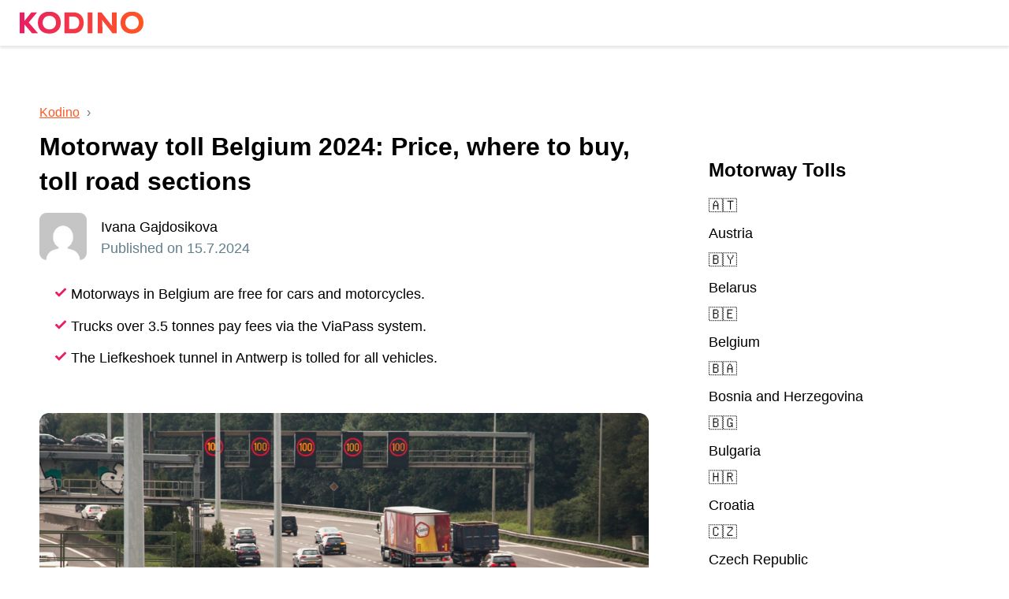

--- FILE ---
content_type: text/html; charset=UTF-8
request_url: https://www.kodino.com/uk/tolls/motorway-toll-belgium-prices-payment-options-and-toll-roads
body_size: 25343
content:
﻿<!DOCTYPE html><html lang="en" class="no-js">
<head><meta charset="utf-8"><script>if(navigator.userAgent.match(/MSIE|Internet Explorer/i)||navigator.userAgent.match(/Trident\/7\..*?rv:11/i)){var href=document.location.href;if(!href.match(/[?&]nowprocket/)){if(href.indexOf("?")==-1){if(href.indexOf("#")==-1){document.location.href=href+"?nowprocket=1"}else{document.location.href=href.replace("#","?nowprocket=1#")}}else{if(href.indexOf("#")==-1){document.location.href=href+"&nowprocket=1"}else{document.location.href=href.replace("#","&nowprocket=1#")}}}}</script><script>(()=>{class RocketLazyLoadScripts{constructor(){this.v="1.2.6",this.triggerEvents=["keydown","mousedown","mousemove","touchmove","touchstart","touchend","wheel"],this.userEventHandler=this.t.bind(this),this.touchStartHandler=this.i.bind(this),this.touchMoveHandler=this.o.bind(this),this.touchEndHandler=this.h.bind(this),this.clickHandler=this.u.bind(this),this.interceptedClicks=[],this.interceptedClickListeners=[],this.l(this),window.addEventListener("pageshow",(t=>{this.persisted=t.persisted,this.everythingLoaded&&this.m()})),this.CSPIssue=sessionStorage.getItem("rocketCSPIssue"),document.addEventListener("securitypolicyviolation",(t=>{this.CSPIssue||"script-src-elem"!==t.violatedDirective||"data"!==t.blockedURI||(this.CSPIssue=!0,sessionStorage.setItem("rocketCSPIssue",!0))})),document.addEventListener("DOMContentLoaded",(()=>{this.k()})),this.delayedScripts={normal:[],async:[],defer:[]},this.trash=[],this.allJQueries=[]}p(t){document.hidden?t.t():(this.triggerEvents.forEach((e=>window.addEventListener(e,t.userEventHandler,{passive:!0}))),window.addEventListener("touchstart",t.touchStartHandler,{passive:!0}),window.addEventListener("mousedown",t.touchStartHandler),document.addEventListener("visibilitychange",t.userEventHandler))}_(){this.triggerEvents.forEach((t=>window.removeEventListener(t,this.userEventHandler,{passive:!0}))),document.removeEventListener("visibilitychange",this.userEventHandler)}i(t){"HTML"!==t.target.tagName&&(window.addEventListener("touchend",this.touchEndHandler),window.addEventListener("mouseup",this.touchEndHandler),window.addEventListener("touchmove",this.touchMoveHandler,{passive:!0}),window.addEventListener("mousemove",this.touchMoveHandler),t.target.addEventListener("click",this.clickHandler),this.L(t.target,!0),this.S(t.target,"onclick","rocket-onclick"),this.C())}o(t){window.removeEventListener("touchend",this.touchEndHandler),window.removeEventListener("mouseup",this.touchEndHandler),window.removeEventListener("touchmove",this.touchMoveHandler,{passive:!0}),window.removeEventListener("mousemove",this.touchMoveHandler),t.target.removeEventListener("click",this.clickHandler),this.L(t.target,!1),this.S(t.target,"rocket-onclick","onclick"),this.M()}h(){window.removeEventListener("touchend",this.touchEndHandler),window.removeEventListener("mouseup",this.touchEndHandler),window.removeEventListener("touchmove",this.touchMoveHandler,{passive:!0}),window.removeEventListener("mousemove",this.touchMoveHandler)}u(t){t.target.removeEventListener("click",this.clickHandler),this.L(t.target,!1),this.S(t.target,"rocket-onclick","onclick"),this.interceptedClicks.push(t),t.preventDefault(),t.stopPropagation(),t.stopImmediatePropagation(),this.M()}O(){window.removeEventListener("touchstart",this.touchStartHandler,{passive:!0}),window.removeEventListener("mousedown",this.touchStartHandler),this.interceptedClicks.forEach((t=>{t.target.dispatchEvent(new MouseEvent("click",{view:t.view,bubbles:!0,cancelable:!0}))}))}l(t){EventTarget.prototype.addEventListenerWPRocketBase=EventTarget.prototype.addEventListener,EventTarget.prototype.addEventListener=function(e,i,o){"click"!==e||t.windowLoaded||i===t.clickHandler||t.interceptedClickListeners.push({target:this,func:i,options:o}),(this||window).addEventListenerWPRocketBase(e,i,o)}}L(t,e){this.interceptedClickListeners.forEach((i=>{i.target===t&&(e?t.removeEventListener("click",i.func,i.options):t.addEventListener("click",i.func,i.options))})),t.parentNode!==document.documentElement&&this.L(t.parentNode,e)}D(){return new Promise((t=>{this.P?this.M=t:t()}))}C(){this.P=!0}M(){this.P=!1}S(t,e,i){t.hasAttribute&&t.hasAttribute(e)&&(event.target.setAttribute(i,event.target.getAttribute(e)),event.target.removeAttribute(e))}t(){this._(this),"loading"===document.readyState?document.addEventListener("DOMContentLoaded",this.R.bind(this)):this.R()}k(){let t=[];document.querySelectorAll("script[type=rocketlazyloadscript][data-rocket-src]").forEach((e=>{let i=e.getAttribute("data-rocket-src");if(i&&!i.startsWith("data:")){0===i.indexOf("//")&&(i=location.protocol+i);try{const o=new URL(i).origin;o!==location.origin&&t.push({src:o,crossOrigin:e.crossOrigin||"module"===e.getAttribute("data-rocket-type")})}catch(t){}}})),t=[...new Map(t.map((t=>[JSON.stringify(t),t]))).values()],this.T(t,"preconnect")}async R(){this.lastBreath=Date.now(),this.j(this),this.F(this),this.I(),this.W(),this.q(),await this.A(this.delayedScripts.normal),await this.A(this.delayedScripts.defer),await this.A(this.delayedScripts.async);try{await this.U(),await this.H(this),await this.J()}catch(t){console.error(t)}window.dispatchEvent(new Event("rocket-allScriptsLoaded")),this.everythingLoaded=!0,this.D().then((()=>{this.O()})),this.N()}W(){document.querySelectorAll("script[type=rocketlazyloadscript]").forEach((t=>{t.hasAttribute("data-rocket-src")?t.hasAttribute("async")&&!1!==t.async?this.delayedScripts.async.push(t):t.hasAttribute("defer")&&!1!==t.defer||"module"===t.getAttribute("data-rocket-type")?this.delayedScripts.defer.push(t):this.delayedScripts.normal.push(t):this.delayedScripts.normal.push(t)}))}async B(t){if(await this.G(),!0!==t.noModule||!("noModule"in HTMLScriptElement.prototype))return new Promise((e=>{let i;function o(){(i||t).setAttribute("data-rocket-status","executed"),e()}try{if(navigator.userAgent.indexOf("Firefox/")>0||""===navigator.vendor||this.CSPIssue)i=document.createElement("script"),[...t.attributes].forEach((t=>{let e=t.nodeName;"type"!==e&&("data-rocket-type"===e&&(e="type"),"data-rocket-src"===e&&(e="src"),i.setAttribute(e,t.nodeValue))})),t.text&&(i.text=t.text),i.hasAttribute("src")?(i.addEventListener("load",o),i.addEventListener("error",(function(){i.setAttribute("data-rocket-status","failed-network"),e()})),setTimeout((()=>{i.isConnected||e()}),1)):(i.text=t.text,o()),t.parentNode.replaceChild(i,t);else{const i=t.getAttribute("data-rocket-type"),s=t.getAttribute("data-rocket-src");i?(t.type=i,t.removeAttribute("data-rocket-type")):t.removeAttribute("type"),t.addEventListener("load",o),t.addEventListener("error",(i=>{this.CSPIssue&&i.target.src.startsWith("data:")?(console.log("WPRocket: data-uri blocked by CSP -> fallback"),t.removeAttribute("src"),this.B(t).then(e)):(t.setAttribute("data-rocket-status","failed-network"),e())})),s?(t.removeAttribute("data-rocket-src"),t.src=s):t.src="data:text/javascript;base64,"+window.btoa(unescape(encodeURIComponent(t.text)))}}catch(i){t.setAttribute("data-rocket-status","failed-transform"),e()}}));t.setAttribute("data-rocket-status","skipped")}async A(t){const e=t.shift();return e&&e.isConnected?(await this.B(e),this.A(t)):Promise.resolve()}q(){this.T([...this.delayedScripts.normal,...this.delayedScripts.defer,...this.delayedScripts.async],"preload")}T(t,e){var i=document.createDocumentFragment();t.forEach((t=>{const o=t.getAttribute&&t.getAttribute("data-rocket-src")||t.src;if(o&&!o.startsWith("data:")){const s=document.createElement("link");s.href=o,s.rel=e,"preconnect"!==e&&(s.as="script"),t.getAttribute&&"module"===t.getAttribute("data-rocket-type")&&(s.crossOrigin=!0),t.crossOrigin&&(s.crossOrigin=t.crossOrigin),t.integrity&&(s.integrity=t.integrity),i.appendChild(s),this.trash.push(s)}})),document.head.appendChild(i)}j(t){let e={};function i(i,o){return e[o].eventsToRewrite.indexOf(i)>=0&&!t.everythingLoaded?"rocket-"+i:i}function o(t,o){!function(t){e[t]||(e[t]={originalFunctions:{add:t.addEventListener,remove:t.removeEventListener},eventsToRewrite:[]},t.addEventListener=function(){arguments[0]=i(arguments[0],t),e[t].originalFunctions.add.apply(t,arguments)},t.removeEventListener=function(){arguments[0]=i(arguments[0],t),e[t].originalFunctions.remove.apply(t,arguments)})}(t),e[t].eventsToRewrite.push(o)}function s(e,i){let o=e[i];e[i]=null,Object.defineProperty(e,i,{get:()=>o||function(){},set(s){t.everythingLoaded?o=s:e["rocket"+i]=o=s}})}o(document,"DOMContentLoaded"),o(window,"DOMContentLoaded"),o(window,"load"),o(window,"pageshow"),o(document,"readystatechange"),s(document,"onreadystatechange"),s(window,"onload"),s(window,"onpageshow");try{Object.defineProperty(document,"readyState",{get:()=>t.rocketReadyState,set(e){t.rocketReadyState=e},configurable:!0}),document.readyState="loading"}catch(t){console.log("WPRocket DJE readyState conflict, bypassing")}}F(t){let e;function i(e){return t.everythingLoaded?e:e.split(" ").map((t=>"load"===t||0===t.indexOf("load.")?"rocket-jquery-load":t)).join(" ")}function o(o){function s(t){const e=o.fn[t];o.fn[t]=o.fn.init.prototype[t]=function(){return this[0]===window&&("string"==typeof arguments[0]||arguments[0]instanceof String?arguments[0]=i(arguments[0]):"object"==typeof arguments[0]&&Object.keys(arguments[0]).forEach((t=>{const e=arguments[0][t];delete arguments[0][t],arguments[0][i(t)]=e}))),e.apply(this,arguments),this}}o&&o.fn&&!t.allJQueries.includes(o)&&(o.fn.ready=o.fn.init.prototype.ready=function(e){return t.domReadyFired?e.bind(document)(o):document.addEventListener("rocket-DOMContentLoaded",(()=>e.bind(document)(o))),o([])},s("on"),s("one"),t.allJQueries.push(o)),e=o}o(window.jQuery),Object.defineProperty(window,"jQuery",{get:()=>e,set(t){o(t)}})}async H(t){const e=document.querySelector("script[data-webpack]");e&&(await async function(){return new Promise((t=>{e.addEventListener("load",t),e.addEventListener("error",t)}))}(),await t.K(),await t.H(t))}async U(){this.domReadyFired=!0;try{document.readyState="interactive"}catch(t){}await this.G(),document.dispatchEvent(new Event("rocket-readystatechange")),await this.G(),document.rocketonreadystatechange&&document.rocketonreadystatechange(),await this.G(),document.dispatchEvent(new Event("rocket-DOMContentLoaded")),await this.G(),window.dispatchEvent(new Event("rocket-DOMContentLoaded"))}async J(){try{document.readyState="complete"}catch(t){}await this.G(),document.dispatchEvent(new Event("rocket-readystatechange")),await this.G(),document.rocketonreadystatechange&&document.rocketonreadystatechange(),await this.G(),window.dispatchEvent(new Event("rocket-load")),await this.G(),window.rocketonload&&window.rocketonload(),await this.G(),this.allJQueries.forEach((t=>t(window).trigger("rocket-jquery-load"))),await this.G();const t=new Event("rocket-pageshow");t.persisted=this.persisted,window.dispatchEvent(t),await this.G(),window.rocketonpageshow&&window.rocketonpageshow({persisted:this.persisted}),this.windowLoaded=!0}m(){document.onreadystatechange&&document.onreadystatechange(),window.onload&&window.onload(),window.onpageshow&&window.onpageshow({persisted:this.persisted})}I(){const t=new Map;document.write=document.writeln=function(e){const i=document.currentScript;i||console.error("WPRocket unable to document.write this: "+e);const o=document.createRange(),s=i.parentElement;let n=t.get(i);void 0===n&&(n=i.nextSibling,t.set(i,n));const c=document.createDocumentFragment();o.setStart(c,0),c.appendChild(o.createContextualFragment(e)),s.insertBefore(c,n)}}async G(){Date.now()-this.lastBreath>45&&(await this.K(),this.lastBreath=Date.now())}async K(){return document.hidden?new Promise((t=>setTimeout(t))):new Promise((t=>requestAnimationFrame(t)))}N(){this.trash.forEach((t=>t.remove()))}static run(){const t=new RocketLazyLoadScripts;t.p(t)}}RocketLazyLoadScripts.run()})();</script>
<!-- Google tag (gtag.js) -->
<script type="rocketlazyloadscript" async data-rocket-src="https://www.googletagmanager.com/gtag/js?id=G-XS7BQ7TP7M"></script>
<script type="rocketlazyloadscript">
  window.dataLayer = window.dataLayer || [];
  function gtag(){dataLayer.push(arguments);}
  gtag('js', new Date());

  gtag('config', 'G-XS7BQ7TP7M');
</script>
<script async src="https://pagead2.googlesyndication.com/pagead/js/adsbygoogle.js?client=ca-pub-9065286731558222"
     crossorigin="anonymous"></script>

<title>Motorway toll Belgium 2024: Price, where to buy, toll road sections — Kodino</title><link rel="preload" data-rocket-preload as="image" href="https://www.kodino.com/uk/wp-content/uploads/highway-toll-belgium-prices-how-to-pay-paid-sections.jpg" fetchpriority="high">
    <meta name="author" content="Kintaro s. r. o." />
    <meta name="keywords" content="" />
    <meta name="description" content="Motorways in Belgium are free for cars and motorcycles. Trucks over 3.5 tonnes pay fees via the ViaPass system. The Liefkeshoek tunnel in Antwerp is tolled for…"/>
    <meta name="viewport" content="width=device-width, initial-scale=1">
    <meta name="robots" content="index, follow, max-image-preview:large" />
    <link rel="apple-touch-icon" sizes="180x180" href="/apple-touch-icon.png">
    <link rel="icon" type="image/png" sizes="32x32" href="/favicon-32x32.png">
    <link rel="icon" type="image/png" sizes="16x16" href="/favicon-16x16.png">
    <link rel="manifest" href="/site.webmanifest">
    <link rel="mask-icon" href="/safari-pinned-tab.svg" color="#5bbad5">
    <meta name="msapplication-TileColor" content="#2d89ef">
    <meta name="theme-color" content="#ffffff">
    <meta property="og:type" content="article" />
    <meta property="og:title" content="Motorway toll Belgium 2024: Price, where to buy, toll road sections" />
    <meta property="og:description" content="Motorways in Belgium are free for cars and motorcycles. Trucks over 3.5 tonnes pay fees via the ViaPass system. The Liefkeshoek tunnel in Antwerp is tolled for all vehicles. Toll road charges in Belgium for Belgium motorways are free of charge for drivers of motorcycles, cars and other cars weighing up to 3.5 tonnes. Only [&hellip;]" />
    <meta property="og:url" content="https://www.kodino.com/uk/tolls/motorway-toll-belgium-prices-payment-options-and-toll-roads" />
    <meta property="og:site_name" content="Kodino" />
    <meta property="og:image" content="https://www.kodino.com/uk/wp-content/uploads/highway-toll-belgium-prices-how-to-pay-paid-sections.jpg" />
    <meta property="og:image:alt" content="Motorway toll Belgium 2024: Price, where to buy, toll road sections" />
    <meta property="fb:app_id" content="868173903717417" />
    <meta name="twitter:card" content="summary" />
    <meta name='robots' content='max-image-preview:large' />
<link rel="alternate" href="https://www.kodino.com/uk/bg/ptuvane-s-avtomobil-v-evropa/belgija" hreflang="bg" />
<link rel="alternate" href="https://www.kodino.com/uk/da/rejse-i-bil-i-europa/belgien" hreflang="da" />
<link rel="alternate" href="https://www.kodino.com/uk/nl/reizen-met-de-auto-in-europa/belgie" hreflang="nl" />
<link rel="alternate" href="https://www.kodino.com/uk/et/autoga-reisimine-euroopas/belgia" hreflang="et" />
<link rel="alternate" href="https://www.kodino.com/uk/fi/matkustaminen-autolla-euroopassa/belgia" hreflang="fi" />
<link rel="alternate" href="https://www.kodino.com/uk/fr/voyager-en-voiture-en-europe/belgique" hreflang="fr" />
<link rel="alternate" href="https://www.kodino.com/uk/el/taxidevontas-me-aftokinito-stin-evropi/velyio" hreflang="el" />
<link rel="alternate" href="https://www.kodino.com/uk/lt/keliones-automobiliu-po-europa/belgijoje" hreflang="lt" />
<link rel="alternate" href="https://www.kodino.com/uk/lv/celosana-ar-automasinu-eiropa/belgija" hreflang="lv" />
<link rel="alternate" href="https://www.kodino.com/uk/nb/a-reise-med-bil-i-europa/belgia" hreflang="nb" />
<link rel="alternate" href="https://www.kodino.com/uk/pl/podroz-samochodem-po-europie/belgia" hreflang="pl" />
<link rel="alternate" href="https://www.kodino.com/uk/pt/viajar-de-carro-na-europa/belgica" hreflang="pt" />
<link rel="alternate" href="https://www.kodino.com/uk/ro/calatorind-cu-masina-in-europa/belgia" hreflang="ro" />
<link rel="alternate" href="https://www.kodino.com/uk/sl/potovanje-z-avtomobilom-po-evropi/belgija" hreflang="sl" />
<link rel="alternate" href="https://www.kodino.com/uk/tr/avrupada-araba-ile-seyahat/belcika" hreflang="tr" />
<link rel="alternate" href="https://www.kodino.com/uk/tolls/motorway-toll-belgium-prices-payment-options-and-toll-roads" hreflang="en" />
<script type="rocketlazyloadscript" data-rocket-src="https://www.kodino.com/uk/wp-json/custom/v1/generate-tcf-config?v=32" data-rocket-defer defer></script>
<script type="rocketlazyloadscript">window.addEventListener('DOMContentLoaded', function() {
document.addEventListener('ctTCModelUpdated', function(e) {
    sendTCStringToServer(e.detail.encodedTCString);
});
function sendTCStringToServer(encodedTCString){
    jQuery.ajax({
        url: ct_ultimate_gdpr_cookie.ajaxurl,
        type: 'POST',
        data: {
            action: 'ct_ultimate_gdpr_consent_give_tcf',
            data: encodedTCString,
            nonce: 'a9bf1ed25c'
        },
    });
}
});</script>

<script type="rocketlazyloadscript" data-rocket-type="text/javascript">
/* <![CDATA[ */
window._wpemojiSettings = {"baseUrl":"https:\/\/s.w.org\/images\/core\/emoji\/15.0.3\/72x72\/","ext":".png","svgUrl":"https:\/\/s.w.org\/images\/core\/emoji\/15.0.3\/svg\/","svgExt":".svg","source":{"concatemoji":"https:\/\/www.kodino.com\/uk\/wp-includes\/js\/wp-emoji-release.min.js?ver=e2eaf41adbc1075df68e4e9c3f2f8082"}};
/*! This file is auto-generated */
!function(i,n){var o,s,e;function c(e){try{var t={supportTests:e,timestamp:(new Date).valueOf()};sessionStorage.setItem(o,JSON.stringify(t))}catch(e){}}function p(e,t,n){e.clearRect(0,0,e.canvas.width,e.canvas.height),e.fillText(t,0,0);var t=new Uint32Array(e.getImageData(0,0,e.canvas.width,e.canvas.height).data),r=(e.clearRect(0,0,e.canvas.width,e.canvas.height),e.fillText(n,0,0),new Uint32Array(e.getImageData(0,0,e.canvas.width,e.canvas.height).data));return t.every(function(e,t){return e===r[t]})}function u(e,t,n){switch(t){case"flag":return n(e,"\ud83c\udff3\ufe0f\u200d\u26a7\ufe0f","\ud83c\udff3\ufe0f\u200b\u26a7\ufe0f")?!1:!n(e,"\ud83c\uddfa\ud83c\uddf3","\ud83c\uddfa\u200b\ud83c\uddf3")&&!n(e,"\ud83c\udff4\udb40\udc67\udb40\udc62\udb40\udc65\udb40\udc6e\udb40\udc67\udb40\udc7f","\ud83c\udff4\u200b\udb40\udc67\u200b\udb40\udc62\u200b\udb40\udc65\u200b\udb40\udc6e\u200b\udb40\udc67\u200b\udb40\udc7f");case"emoji":return!n(e,"\ud83d\udc26\u200d\u2b1b","\ud83d\udc26\u200b\u2b1b")}return!1}function f(e,t,n){var r="undefined"!=typeof WorkerGlobalScope&&self instanceof WorkerGlobalScope?new OffscreenCanvas(300,150):i.createElement("canvas"),a=r.getContext("2d",{willReadFrequently:!0}),o=(a.textBaseline="top",a.font="600 32px Arial",{});return e.forEach(function(e){o[e]=t(a,e,n)}),o}function t(e){var t=i.createElement("script");t.src=e,t.defer=!0,i.head.appendChild(t)}"undefined"!=typeof Promise&&(o="wpEmojiSettingsSupports",s=["flag","emoji"],n.supports={everything:!0,everythingExceptFlag:!0},e=new Promise(function(e){i.addEventListener("DOMContentLoaded",e,{once:!0})}),new Promise(function(t){var n=function(){try{var e=JSON.parse(sessionStorage.getItem(o));if("object"==typeof e&&"number"==typeof e.timestamp&&(new Date).valueOf()<e.timestamp+604800&&"object"==typeof e.supportTests)return e.supportTests}catch(e){}return null}();if(!n){if("undefined"!=typeof Worker&&"undefined"!=typeof OffscreenCanvas&&"undefined"!=typeof URL&&URL.createObjectURL&&"undefined"!=typeof Blob)try{var e="postMessage("+f.toString()+"("+[JSON.stringify(s),u.toString(),p.toString()].join(",")+"));",r=new Blob([e],{type:"text/javascript"}),a=new Worker(URL.createObjectURL(r),{name:"wpTestEmojiSupports"});return void(a.onmessage=function(e){c(n=e.data),a.terminate(),t(n)})}catch(e){}c(n=f(s,u,p))}t(n)}).then(function(e){for(var t in e)n.supports[t]=e[t],n.supports.everything=n.supports.everything&&n.supports[t],"flag"!==t&&(n.supports.everythingExceptFlag=n.supports.everythingExceptFlag&&n.supports[t]);n.supports.everythingExceptFlag=n.supports.everythingExceptFlag&&!n.supports.flag,n.DOMReady=!1,n.readyCallback=function(){n.DOMReady=!0}}).then(function(){return e}).then(function(){var e;n.supports.everything||(n.readyCallback(),(e=n.source||{}).concatemoji?t(e.concatemoji):e.wpemoji&&e.twemoji&&(t(e.twemoji),t(e.wpemoji)))}))}((window,document),window._wpemojiSettings);
/* ]]> */
</script>
<link rel='stylesheet' id='ct-ultimate-gdpr-cookie-popup-css' href='https://www.kodino.com/uk/wp-content/plugins/ct-ultimate-gdpr/assets/css/cookie-popup.min.css?ver=e2eaf41adbc1075df68e4e9c3f2f8082' type='text/css' media='all' />
<link data-minify="1" rel='stylesheet' id='ct-ultimate-gdpr-custom-fonts-css' href='https://www.kodino.com/uk/wp-content/cache/min/1/uk/wp-content/plugins/ct-ultimate-gdpr/assets/css/fonts/fonts.css?ver=1730454581' type='text/css' media='all' />
<link data-minify="1" rel='stylesheet' id='dashicons-css' href='https://www.kodino.com/uk/wp-content/cache/min/1/uk/wp-includes/css/dashicons.min.css?ver=1730454581' type='text/css' media='all' />
<style id='wp-emoji-styles-inline-css' type='text/css'>

	img.wp-smiley, img.emoji {
		display: inline !important;
		border: none !important;
		box-shadow: none !important;
		height: 1em !important;
		width: 1em !important;
		margin: 0 0.07em !important;
		vertical-align: -0.1em !important;
		background: none !important;
		padding: 0 !important;
	}
</style>
<link data-minify="1" rel='stylesheet' id='mpp_gutenberg-css' href='https://www.kodino.com/uk/wp-content/cache/min/1/uk/wp-content/plugins/metronet-profile-picture/dist/blocks.style.build.css?ver=1730454581' type='text/css' media='all' />
<style id='classic-theme-styles-inline-css' type='text/css'>
/*! This file is auto-generated */
.wp-block-button__link{color:#fff;background-color:#32373c;border-radius:9999px;box-shadow:none;text-decoration:none;padding:calc(.667em + 2px) calc(1.333em + 2px);font-size:1.125em}.wp-block-file__button{background:#32373c;color:#fff;text-decoration:none}
</style>
<style id='global-styles-inline-css' type='text/css'>
:root{--wp--preset--aspect-ratio--square: 1;--wp--preset--aspect-ratio--4-3: 4/3;--wp--preset--aspect-ratio--3-4: 3/4;--wp--preset--aspect-ratio--3-2: 3/2;--wp--preset--aspect-ratio--2-3: 2/3;--wp--preset--aspect-ratio--16-9: 16/9;--wp--preset--aspect-ratio--9-16: 9/16;--wp--preset--color--black: #000000;--wp--preset--color--cyan-bluish-gray: #abb8c3;--wp--preset--color--white: #ffffff;--wp--preset--color--pale-pink: #f78da7;--wp--preset--color--vivid-red: #cf2e2e;--wp--preset--color--luminous-vivid-orange: #ff6900;--wp--preset--color--luminous-vivid-amber: #fcb900;--wp--preset--color--light-green-cyan: #7bdcb5;--wp--preset--color--vivid-green-cyan: #00d084;--wp--preset--color--pale-cyan-blue: #8ed1fc;--wp--preset--color--vivid-cyan-blue: #0693e3;--wp--preset--color--vivid-purple: #9b51e0;--wp--preset--gradient--vivid-cyan-blue-to-vivid-purple: linear-gradient(135deg,rgba(6,147,227,1) 0%,rgb(155,81,224) 100%);--wp--preset--gradient--light-green-cyan-to-vivid-green-cyan: linear-gradient(135deg,rgb(122,220,180) 0%,rgb(0,208,130) 100%);--wp--preset--gradient--luminous-vivid-amber-to-luminous-vivid-orange: linear-gradient(135deg,rgba(252,185,0,1) 0%,rgba(255,105,0,1) 100%);--wp--preset--gradient--luminous-vivid-orange-to-vivid-red: linear-gradient(135deg,rgba(255,105,0,1) 0%,rgb(207,46,46) 100%);--wp--preset--gradient--very-light-gray-to-cyan-bluish-gray: linear-gradient(135deg,rgb(238,238,238) 0%,rgb(169,184,195) 100%);--wp--preset--gradient--cool-to-warm-spectrum: linear-gradient(135deg,rgb(74,234,220) 0%,rgb(151,120,209) 20%,rgb(207,42,186) 40%,rgb(238,44,130) 60%,rgb(251,105,98) 80%,rgb(254,248,76) 100%);--wp--preset--gradient--blush-light-purple: linear-gradient(135deg,rgb(255,206,236) 0%,rgb(152,150,240) 100%);--wp--preset--gradient--blush-bordeaux: linear-gradient(135deg,rgb(254,205,165) 0%,rgb(254,45,45) 50%,rgb(107,0,62) 100%);--wp--preset--gradient--luminous-dusk: linear-gradient(135deg,rgb(255,203,112) 0%,rgb(199,81,192) 50%,rgb(65,88,208) 100%);--wp--preset--gradient--pale-ocean: linear-gradient(135deg,rgb(255,245,203) 0%,rgb(182,227,212) 50%,rgb(51,167,181) 100%);--wp--preset--gradient--electric-grass: linear-gradient(135deg,rgb(202,248,128) 0%,rgb(113,206,126) 100%);--wp--preset--gradient--midnight: linear-gradient(135deg,rgb(2,3,129) 0%,rgb(40,116,252) 100%);--wp--preset--font-size--small: 13px;--wp--preset--font-size--medium: 20px;--wp--preset--font-size--large: 36px;--wp--preset--font-size--x-large: 42px;--wp--preset--spacing--20: 0.44rem;--wp--preset--spacing--30: 0.67rem;--wp--preset--spacing--40: 1rem;--wp--preset--spacing--50: 1.5rem;--wp--preset--spacing--60: 2.25rem;--wp--preset--spacing--70: 3.38rem;--wp--preset--spacing--80: 5.06rem;--wp--preset--shadow--natural: 6px 6px 9px rgba(0, 0, 0, 0.2);--wp--preset--shadow--deep: 12px 12px 50px rgba(0, 0, 0, 0.4);--wp--preset--shadow--sharp: 6px 6px 0px rgba(0, 0, 0, 0.2);--wp--preset--shadow--outlined: 6px 6px 0px -3px rgba(255, 255, 255, 1), 6px 6px rgba(0, 0, 0, 1);--wp--preset--shadow--crisp: 6px 6px 0px rgba(0, 0, 0, 1);}:where(.is-layout-flex){gap: 0.5em;}:where(.is-layout-grid){gap: 0.5em;}body .is-layout-flex{display: flex;}.is-layout-flex{flex-wrap: wrap;align-items: center;}.is-layout-flex > :is(*, div){margin: 0;}body .is-layout-grid{display: grid;}.is-layout-grid > :is(*, div){margin: 0;}:where(.wp-block-columns.is-layout-flex){gap: 2em;}:where(.wp-block-columns.is-layout-grid){gap: 2em;}:where(.wp-block-post-template.is-layout-flex){gap: 1.25em;}:where(.wp-block-post-template.is-layout-grid){gap: 1.25em;}.has-black-color{color: var(--wp--preset--color--black) !important;}.has-cyan-bluish-gray-color{color: var(--wp--preset--color--cyan-bluish-gray) !important;}.has-white-color{color: var(--wp--preset--color--white) !important;}.has-pale-pink-color{color: var(--wp--preset--color--pale-pink) !important;}.has-vivid-red-color{color: var(--wp--preset--color--vivid-red) !important;}.has-luminous-vivid-orange-color{color: var(--wp--preset--color--luminous-vivid-orange) !important;}.has-luminous-vivid-amber-color{color: var(--wp--preset--color--luminous-vivid-amber) !important;}.has-light-green-cyan-color{color: var(--wp--preset--color--light-green-cyan) !important;}.has-vivid-green-cyan-color{color: var(--wp--preset--color--vivid-green-cyan) !important;}.has-pale-cyan-blue-color{color: var(--wp--preset--color--pale-cyan-blue) !important;}.has-vivid-cyan-blue-color{color: var(--wp--preset--color--vivid-cyan-blue) !important;}.has-vivid-purple-color{color: var(--wp--preset--color--vivid-purple) !important;}.has-black-background-color{background-color: var(--wp--preset--color--black) !important;}.has-cyan-bluish-gray-background-color{background-color: var(--wp--preset--color--cyan-bluish-gray) !important;}.has-white-background-color{background-color: var(--wp--preset--color--white) !important;}.has-pale-pink-background-color{background-color: var(--wp--preset--color--pale-pink) !important;}.has-vivid-red-background-color{background-color: var(--wp--preset--color--vivid-red) !important;}.has-luminous-vivid-orange-background-color{background-color: var(--wp--preset--color--luminous-vivid-orange) !important;}.has-luminous-vivid-amber-background-color{background-color: var(--wp--preset--color--luminous-vivid-amber) !important;}.has-light-green-cyan-background-color{background-color: var(--wp--preset--color--light-green-cyan) !important;}.has-vivid-green-cyan-background-color{background-color: var(--wp--preset--color--vivid-green-cyan) !important;}.has-pale-cyan-blue-background-color{background-color: var(--wp--preset--color--pale-cyan-blue) !important;}.has-vivid-cyan-blue-background-color{background-color: var(--wp--preset--color--vivid-cyan-blue) !important;}.has-vivid-purple-background-color{background-color: var(--wp--preset--color--vivid-purple) !important;}.has-black-border-color{border-color: var(--wp--preset--color--black) !important;}.has-cyan-bluish-gray-border-color{border-color: var(--wp--preset--color--cyan-bluish-gray) !important;}.has-white-border-color{border-color: var(--wp--preset--color--white) !important;}.has-pale-pink-border-color{border-color: var(--wp--preset--color--pale-pink) !important;}.has-vivid-red-border-color{border-color: var(--wp--preset--color--vivid-red) !important;}.has-luminous-vivid-orange-border-color{border-color: var(--wp--preset--color--luminous-vivid-orange) !important;}.has-luminous-vivid-amber-border-color{border-color: var(--wp--preset--color--luminous-vivid-amber) !important;}.has-light-green-cyan-border-color{border-color: var(--wp--preset--color--light-green-cyan) !important;}.has-vivid-green-cyan-border-color{border-color: var(--wp--preset--color--vivid-green-cyan) !important;}.has-pale-cyan-blue-border-color{border-color: var(--wp--preset--color--pale-cyan-blue) !important;}.has-vivid-cyan-blue-border-color{border-color: var(--wp--preset--color--vivid-cyan-blue) !important;}.has-vivid-purple-border-color{border-color: var(--wp--preset--color--vivid-purple) !important;}.has-vivid-cyan-blue-to-vivid-purple-gradient-background{background: var(--wp--preset--gradient--vivid-cyan-blue-to-vivid-purple) !important;}.has-light-green-cyan-to-vivid-green-cyan-gradient-background{background: var(--wp--preset--gradient--light-green-cyan-to-vivid-green-cyan) !important;}.has-luminous-vivid-amber-to-luminous-vivid-orange-gradient-background{background: var(--wp--preset--gradient--luminous-vivid-amber-to-luminous-vivid-orange) !important;}.has-luminous-vivid-orange-to-vivid-red-gradient-background{background: var(--wp--preset--gradient--luminous-vivid-orange-to-vivid-red) !important;}.has-very-light-gray-to-cyan-bluish-gray-gradient-background{background: var(--wp--preset--gradient--very-light-gray-to-cyan-bluish-gray) !important;}.has-cool-to-warm-spectrum-gradient-background{background: var(--wp--preset--gradient--cool-to-warm-spectrum) !important;}.has-blush-light-purple-gradient-background{background: var(--wp--preset--gradient--blush-light-purple) !important;}.has-blush-bordeaux-gradient-background{background: var(--wp--preset--gradient--blush-bordeaux) !important;}.has-luminous-dusk-gradient-background{background: var(--wp--preset--gradient--luminous-dusk) !important;}.has-pale-ocean-gradient-background{background: var(--wp--preset--gradient--pale-ocean) !important;}.has-electric-grass-gradient-background{background: var(--wp--preset--gradient--electric-grass) !important;}.has-midnight-gradient-background{background: var(--wp--preset--gradient--midnight) !important;}.has-small-font-size{font-size: var(--wp--preset--font-size--small) !important;}.has-medium-font-size{font-size: var(--wp--preset--font-size--medium) !important;}.has-large-font-size{font-size: var(--wp--preset--font-size--large) !important;}.has-x-large-font-size{font-size: var(--wp--preset--font-size--x-large) !important;}
:where(.wp-block-post-template.is-layout-flex){gap: 1.25em;}:where(.wp-block-post-template.is-layout-grid){gap: 1.25em;}
:where(.wp-block-columns.is-layout-flex){gap: 2em;}:where(.wp-block-columns.is-layout-grid){gap: 2em;}
:root :where(.wp-block-pullquote){font-size: 1.5em;line-height: 1.6;}
</style>
<link data-minify="1" rel='stylesheet' id='cookie-law-info-css' href='https://www.kodino.com/uk/wp-content/cache/min/1/uk/wp-content/plugins/cookie-law-info/legacy/public/css/cookie-law-info-public.css?ver=1730454581' type='text/css' media='all' />
<link data-minify="1" rel='stylesheet' id='cookie-law-info-gdpr-css' href='https://www.kodino.com/uk/wp-content/cache/min/1/uk/wp-content/plugins/cookie-law-info/legacy/public/css/cookie-law-info-gdpr.css?ver=1730454581' type='text/css' media='all' />
<link rel='stylesheet' id='ct-ultimate-gdpr-css' href='https://www.kodino.com/uk/wp-content/plugins/ct-ultimate-gdpr/assets/css/style.min.css?ver=5.2' type='text/css' media='all' />
<link data-minify="1" rel='stylesheet' id='ct-ultimate-gdpr-font-awesome-css' href='https://www.kodino.com/uk/wp-content/cache/min/1/uk/wp-content/plugins/ct-ultimate-gdpr/assets/css/fonts/font-awesome/css/font-awesome.min.css?ver=1730454581' type='text/css' media='all' />
<link rel='stylesheet' id='ct-ultimate-gdpr-jquery-ui-css' href='https://www.kodino.com/uk/wp-content/plugins/ct-ultimate-gdpr/assets/css/jquery-ui.min.css?ver=e2eaf41adbc1075df68e4e9c3f2f8082' type='text/css' media='all' />
<style id='rocket-lazyload-inline-css' type='text/css'>
.rll-youtube-player{position:relative;padding-bottom:56.23%;height:0;overflow:hidden;max-width:100%;}.rll-youtube-player:focus-within{outline: 2px solid currentColor;outline-offset: 5px;}.rll-youtube-player iframe{position:absolute;top:0;left:0;width:100%;height:100%;z-index:100;background:0 0}.rll-youtube-player img{bottom:0;display:block;left:0;margin:auto;max-width:100%;width:100%;position:absolute;right:0;top:0;border:none;height:auto;-webkit-transition:.4s all;-moz-transition:.4s all;transition:.4s all}.rll-youtube-player img:hover{-webkit-filter:brightness(75%)}.rll-youtube-player .play{height:100%;width:100%;left:0;top:0;position:absolute;background:url(https://www.kodino.com/uk/wp-content/plugins/wp-rocket/assets/img/youtube.png) no-repeat center;background-color: transparent !important;cursor:pointer;border:none;}
</style>
<script type="rocketlazyloadscript" data-rocket-type="text/javascript" data-rocket-src="https://www.kodino.com/uk/wp-includes/js/jquery/jquery.min.js?ver=3.7.1" id="jquery-core-js" data-rocket-defer defer></script>
<script type="rocketlazyloadscript" data-rocket-type="text/javascript" data-rocket-src="https://www.kodino.com/uk/wp-includes/js/jquery/jquery-migrate.min.js?ver=3.4.1" id="jquery-migrate-js" data-rocket-defer defer></script>
<script type="text/javascript" id="ct-ultimate-gdpr-tcfcmp-js-extra">
/* <![CDATA[ */
var ct_ultimate_gdpr_tcf = {"GVL_BASE_URL":"https:\/\/www.kodino.com\/uk\/wp-json\/custom\/v1","GVL_LATEST_FILENAME":"get-vendor-list?v=32","DEBUG_MODE":"","CONSENT_MODE":"1","HIDE_TAB_2":"1"};
/* ]]> */
</script>
<script type="rocketlazyloadscript" data-minify="1" data-rocket-type="text/javascript" defer="defer" data-rocket-src="https://www.kodino.com/uk/wp-content/cache/min/1/uk/wp-content/plugins/ct-ultimate-gdpr/assets/tcf/dist/bundle.js?ver=1730454583" id="ct-ultimate-gdpr-tcfcmp-js"></script>
<script type="rocketlazyloadscript" data-minify="1" data-rocket-type="text/javascript" data-rocket-src="https://www.kodino.com/uk/wp-content/cache/min/1/uk/wp-content/plugins/ct-ultimate-gdpr/assets/js/service-facebook-pixel.js?ver=1730454583" id="ct-ultimate-gdpr-service-facebook-pixel-js" data-rocket-defer defer></script>
<script type="text/javascript" id="cookie-law-info-js-extra">
/* <![CDATA[ */
var Cli_Data = {"nn_cookie_ids":[],"cookielist":[],"non_necessary_cookies":[],"ccpaEnabled":"","ccpaRegionBased":"","ccpaBarEnabled":"","strictlyEnabled":["necessary","obligatoire"],"ccpaType":"gdpr","js_blocking":"1","custom_integration":"","triggerDomRefresh":"","secure_cookies":""};
var cli_cookiebar_settings = {"animate_speed_hide":"500","animate_speed_show":"500","background":"#f5f5f5","border":"#b1a6a6c2","border_on":"","button_1_button_colour":"#d81b60","button_1_button_hover":"#ad164d","button_1_link_colour":"#fff","button_1_as_button":"1","button_1_new_win":"","button_2_button_colour":"#333","button_2_button_hover":"#292929","button_2_link_colour":"#424242","button_2_as_button":"","button_2_hidebar":"","button_3_button_colour":"#eeeeee","button_3_button_hover":"#bebebe","button_3_link_colour":"#424242","button_3_as_button":"1","button_3_new_win":"","button_4_button_colour":"#eeeeee","button_4_button_hover":"#bebebe","button_4_link_colour":"#424242","button_4_as_button":"1","button_7_button_colour":"#d81b60","button_7_button_hover":"#ad164d","button_7_link_colour":"#fff","button_7_as_button":"1","button_7_new_win":"","font_family":"inherit","header_fix":"","notify_animate_hide":"1","notify_animate_show":"","notify_div_id":"#cookie-law-info-bar","notify_position_horizontal":"right","notify_position_vertical":"bottom","scroll_close":"1","scroll_close_reload":"","accept_close_reload":"","reject_close_reload":"","showagain_tab":"","showagain_background":"#fff","showagain_border":"#000","showagain_div_id":"#cookie-law-info-again","showagain_x_position":"100px","text":"#424242","show_once_yn":"","show_once":"10000","logging_on":"","as_popup":"","popup_overlay":"1","bar_heading_text":"","cookie_bar_as":"banner","popup_showagain_position":"bottom-right","widget_position":"left"};
var log_object = {"ajax_url":"https:\/\/www.kodino.com\/uk\/wp-admin\/admin-ajax.php"};
/* ]]> */
</script>
<script type="rocketlazyloadscript" data-minify="1" data-rocket-type="text/javascript" data-rocket-src="https://www.kodino.com/uk/wp-content/cache/min/1/uk/wp-content/plugins/cookie-law-info/legacy/public/js/cookie-law-info-public.js?ver=1730454583" id="cookie-law-info-js" data-rocket-defer defer></script>
<script type="text/javascript" id="ct-ultimate-gdpr-cookie-list-js-extra">
/* <![CDATA[ */
var ct_ultimate_gdpr_cookie_list = {"list":[{"cookie_name":"cookielawinfo-checkbox-others","cookie_type_label":"","first_or_third_party":"Third party","can_be_blocked":"1","session_or_persistent":"Persistent","expiry_time":"1735139460","purpose":""},{"cookie_name":"cookielawinfo-checkbox-advertisement","cookie_type_label":"","first_or_third_party":"Third party","can_be_blocked":"1","session_or_persistent":"Persistent","expiry_time":"1735139460","purpose":""},{"cookie_name":"cookielawinfo-checkbox-analytics","cookie_type_label":"","first_or_third_party":"Third party","can_be_blocked":"1","session_or_persistent":"Persistent","expiry_time":"1735139460","purpose":""},{"cookie_name":"cookielawinfo-checkbox-performance","cookie_type_label":"","first_or_third_party":"Third party","can_be_blocked":"1","session_or_persistent":"Persistent","expiry_time":"1735139460","purpose":""},{"cookie_name":"cookielawinfo-checkbox-functional","cookie_type_label":"","first_or_third_party":"Third party","can_be_blocked":"1","session_or_persistent":"Persistent","expiry_time":"1735139460","purpose":""},{"cookie_name":"cookielawinfo-checkbox-necessary","cookie_type_label":"","first_or_third_party":"Third party","can_be_blocked":"1","session_or_persistent":"Persistent","expiry_time":"1735139460","purpose":""},{"cookie_name":"pll_language","cookie_type_label":"","first_or_third_party":"Third party","can_be_blocked":"1","session_or_persistent":"Persistent","expiry_time":"1735139460","purpose":""},{"cookie_name":"wordpress_logged_in_24899a29315908e1e896ff016298b5c5","cookie_type_label":"","first_or_third_party":"Third party","can_be_blocked":"1","session_or_persistent":"Session","expiry_time":"","purpose":""},{"cookie_name":"wordpress_sec_24899a29315908e1e896ff016298b5c5","cookie_type_label":"","first_or_third_party":"Third party","can_be_blocked":"1","session_or_persistent":"Session","expiry_time":"","purpose":""},{"cookie_name":"cookielawinfo-checkbox-others","cookie_type_label":"","first_or_third_party":"Third party","can_be_blocked":"1","session_or_persistent":"Persistent","expiry_time":"1735139445","purpose":""},{"cookie_name":"cookielawinfo-checkbox-advertisement","cookie_type_label":"","first_or_third_party":"Third party","can_be_blocked":"1","session_or_persistent":"Persistent","expiry_time":"1735139445","purpose":""},{"cookie_name":"cookielawinfo-checkbox-analytics","cookie_type_label":"","first_or_third_party":"Third party","can_be_blocked":"1","session_or_persistent":"Persistent","expiry_time":"1735139445","purpose":""},{"cookie_name":"cookielawinfo-checkbox-performance","cookie_type_label":"","first_or_third_party":"Third party","can_be_blocked":"1","session_or_persistent":"Persistent","expiry_time":"1735139445","purpose":""},{"cookie_name":"cookielawinfo-checkbox-functional","cookie_type_label":"","first_or_third_party":"Third party","can_be_blocked":"1","session_or_persistent":"Persistent","expiry_time":"1735139445","purpose":""},{"cookie_name":"cookielawinfo-checkbox-necessary","cookie_type_label":"","first_or_third_party":"Third party","can_be_blocked":"1","session_or_persistent":"Persistent","expiry_time":"1735139445","purpose":""},{"cookie_name":"pll_language","cookie_type_label":"","first_or_third_party":"Third party","can_be_blocked":"1","session_or_persistent":"Persistent","expiry_time":"1735139445","purpose":""},{"cookie_name":"wordpress_logged_in_24899a29315908e1e896ff016298b5c5","cookie_type_label":"","first_or_third_party":"Third party","can_be_blocked":"1","session_or_persistent":"Session","expiry_time":"","purpose":""},{"cookie_name":"wordpress_sec_24899a29315908e1e896ff016298b5c5","cookie_type_label":"","first_or_third_party":"Third party","can_be_blocked":"1","session_or_persistent":"Session","expiry_time":"","purpose":""},{"cookie_name":"cookielawinfo-checkbox-others","cookie_type_label":"","first_or_third_party":"Third party","can_be_blocked":"1","session_or_persistent":"Persistent","expiry_time":"1735139431","purpose":""},{"cookie_name":"cookielawinfo-checkbox-advertisement","cookie_type_label":"","first_or_third_party":"Third party","can_be_blocked":"1","session_or_persistent":"Persistent","expiry_time":"1735139431","purpose":""},{"cookie_name":"cookielawinfo-checkbox-analytics","cookie_type_label":"","first_or_third_party":"Third party","can_be_blocked":"1","session_or_persistent":"Persistent","expiry_time":"1735139431","purpose":""},{"cookie_name":"cookielawinfo-checkbox-performance","cookie_type_label":"","first_or_third_party":"Third party","can_be_blocked":"1","session_or_persistent":"Persistent","expiry_time":"1735139431","purpose":""},{"cookie_name":"cookielawinfo-checkbox-functional","cookie_type_label":"","first_or_third_party":"Third party","can_be_blocked":"1","session_or_persistent":"Persistent","expiry_time":"1735139431","purpose":""},{"cookie_name":"cookielawinfo-checkbox-necessary","cookie_type_label":"","first_or_third_party":"Third party","can_be_blocked":"1","session_or_persistent":"Persistent","expiry_time":"1735139431","purpose":""},{"cookie_name":"pll_language","cookie_type_label":"","first_or_third_party":"Third party","can_be_blocked":"1","session_or_persistent":"Persistent","expiry_time":"1735139431","purpose":""},{"cookie_name":"wordpress_logged_in_24899a29315908e1e896ff016298b5c5","cookie_type_label":"","first_or_third_party":"Third party","can_be_blocked":"1","session_or_persistent":"Session","expiry_time":"","purpose":""},{"cookie_name":"wordpress_sec_24899a29315908e1e896ff016298b5c5","cookie_type_label":"","first_or_third_party":"Third party","can_be_blocked":"1","session_or_persistent":"Session","expiry_time":"","purpose":""},{"cookie_name":"cookielawinfo-checkbox-others","cookie_type_label":"","first_or_third_party":"Third party","can_be_blocked":"1","session_or_persistent":"Persistent","expiry_time":"1735139411","purpose":""},{"cookie_name":"cookielawinfo-checkbox-advertisement","cookie_type_label":"","first_or_third_party":"Third party","can_be_blocked":"1","session_or_persistent":"Persistent","expiry_time":"1735139411","purpose":""},{"cookie_name":"cookielawinfo-checkbox-analytics","cookie_type_label":"","first_or_third_party":"Third party","can_be_blocked":"1","session_or_persistent":"Persistent","expiry_time":"1735139411","purpose":""},{"cookie_name":"cookielawinfo-checkbox-performance","cookie_type_label":"","first_or_third_party":"Third party","can_be_blocked":"1","session_or_persistent":"Persistent","expiry_time":"1735139411","purpose":""},{"cookie_name":"cookielawinfo-checkbox-functional","cookie_type_label":"","first_or_third_party":"Third party","can_be_blocked":"1","session_or_persistent":"Persistent","expiry_time":"1735139411","purpose":""},{"cookie_name":"cookielawinfo-checkbox-necessary","cookie_type_label":"","first_or_third_party":"Third party","can_be_blocked":"1","session_or_persistent":"Persistent","expiry_time":"1735139411","purpose":""},{"cookie_name":"pll_language","cookie_type_label":"","first_or_third_party":"Third party","can_be_blocked":"1","session_or_persistent":"Persistent","expiry_time":"1735139411","purpose":""},{"cookie_name":"wordpress_logged_in_24899a29315908e1e896ff016298b5c5","cookie_type_label":"","first_or_third_party":"Third party","can_be_blocked":"1","session_or_persistent":"Session","expiry_time":"","purpose":""},{"cookie_name":"wordpress_sec_24899a29315908e1e896ff016298b5c5","cookie_type_label":"","first_or_third_party":"Third party","can_be_blocked":"1","session_or_persistent":"Session","expiry_time":"","purpose":""},{"cookie_name":"cookielawinfo-checkbox-others","cookie_type_label":"","first_or_third_party":"Third party","can_be_blocked":"1","session_or_persistent":"Persistent","expiry_time":"1735139396","purpose":""},{"cookie_name":"cookielawinfo-checkbox-advertisement","cookie_type_label":"","first_or_third_party":"Third party","can_be_blocked":"1","session_or_persistent":"Persistent","expiry_time":"1735139396","purpose":""},{"cookie_name":"cookielawinfo-checkbox-analytics","cookie_type_label":"","first_or_third_party":"Third party","can_be_blocked":"1","session_or_persistent":"Persistent","expiry_time":"1735139396","purpose":""},{"cookie_name":"cookielawinfo-checkbox-performance","cookie_type_label":"","first_or_third_party":"Third party","can_be_blocked":"1","session_or_persistent":"Persistent","expiry_time":"1735139396","purpose":""},{"cookie_name":"cookielawinfo-checkbox-functional","cookie_type_label":"","first_or_third_party":"Third party","can_be_blocked":"1","session_or_persistent":"Persistent","expiry_time":"1735139396","purpose":""},{"cookie_name":"cookielawinfo-checkbox-necessary","cookie_type_label":"","first_or_third_party":"Third party","can_be_blocked":"1","session_or_persistent":"Persistent","expiry_time":"1735139396","purpose":""},{"cookie_name":"pll_language","cookie_type_label":"","first_or_third_party":"Third party","can_be_blocked":"1","session_or_persistent":"Persistent","expiry_time":"1735139395","purpose":""},{"cookie_name":"wordpress_logged_in_24899a29315908e1e896ff016298b5c5","cookie_type_label":"","first_or_third_party":"Third party","can_be_blocked":"1","session_or_persistent":"Session","expiry_time":"","purpose":""},{"cookie_name":"wordpress_sec_24899a29315908e1e896ff016298b5c5","cookie_type_label":"","first_or_third_party":"Third party","can_be_blocked":"1","session_or_persistent":"Session","expiry_time":"","purpose":""},{"cookie_name":"cookielawinfo-checkbox-others","cookie_type_label":"","first_or_third_party":"Third party","can_be_blocked":"1","session_or_persistent":"Persistent","expiry_time":"1735139372","purpose":""},{"cookie_name":"cookielawinfo-checkbox-advertisement","cookie_type_label":"","first_or_third_party":"Third party","can_be_blocked":"1","session_or_persistent":"Persistent","expiry_time":"1735139372","purpose":""},{"cookie_name":"cookielawinfo-checkbox-analytics","cookie_type_label":"","first_or_third_party":"Third party","can_be_blocked":"1","session_or_persistent":"Persistent","expiry_time":"1735139372","purpose":""},{"cookie_name":"cookielawinfo-checkbox-performance","cookie_type_label":"","first_or_third_party":"Third party","can_be_blocked":"1","session_or_persistent":"Persistent","expiry_time":"1735139372","purpose":""},{"cookie_name":"cookielawinfo-checkbox-functional","cookie_type_label":"","first_or_third_party":"Third party","can_be_blocked":"1","session_or_persistent":"Persistent","expiry_time":"1735139372","purpose":""},{"cookie_name":"cookielawinfo-checkbox-necessary","cookie_type_label":"","first_or_third_party":"Third party","can_be_blocked":"1","session_or_persistent":"Persistent","expiry_time":"1735139372","purpose":""},{"cookie_name":"pll_language","cookie_type_label":"","first_or_third_party":"Third party","can_be_blocked":"1","session_or_persistent":"Persistent","expiry_time":"1735139372","purpose":""},{"cookie_name":"wordpress_logged_in_24899a29315908e1e896ff016298b5c5","cookie_type_label":"","first_or_third_party":"Third party","can_be_blocked":"1","session_or_persistent":"Session","expiry_time":"","purpose":""},{"cookie_name":"wordpress_sec_24899a29315908e1e896ff016298b5c5","cookie_type_label":"","first_or_third_party":"Third party","can_be_blocked":"1","session_or_persistent":"Session","expiry_time":"","purpose":""},{"cookie_name":"cookielawinfo-checkbox-others","cookie_type_label":"","first_or_third_party":"Third party","can_be_blocked":"1","session_or_persistent":"Persistent","expiry_time":"1735139357","purpose":""},{"cookie_name":"cookielawinfo-checkbox-advertisement","cookie_type_label":"","first_or_third_party":"Third party","can_be_blocked":"1","session_or_persistent":"Persistent","expiry_time":"1735139357","purpose":""},{"cookie_name":"cookielawinfo-checkbox-analytics","cookie_type_label":"","first_or_third_party":"Third party","can_be_blocked":"1","session_or_persistent":"Persistent","expiry_time":"1735139357","purpose":""},{"cookie_name":"cookielawinfo-checkbox-performance","cookie_type_label":"","first_or_third_party":"Third party","can_be_blocked":"1","session_or_persistent":"Persistent","expiry_time":"1735139357","purpose":""},{"cookie_name":"cookielawinfo-checkbox-functional","cookie_type_label":"","first_or_third_party":"Third party","can_be_blocked":"1","session_or_persistent":"Persistent","expiry_time":"1735139357","purpose":""},{"cookie_name":"cookielawinfo-checkbox-necessary","cookie_type_label":"","first_or_third_party":"Third party","can_be_blocked":"1","session_or_persistent":"Persistent","expiry_time":"1735139357","purpose":""},{"cookie_name":"pll_language","cookie_type_label":"","first_or_third_party":"Third party","can_be_blocked":"1","session_or_persistent":"Persistent","expiry_time":"1735139357","purpose":""},{"cookie_name":"wordpress_logged_in_24899a29315908e1e896ff016298b5c5","cookie_type_label":"","first_or_third_party":"Third party","can_be_blocked":"1","session_or_persistent":"Session","expiry_time":"","purpose":""},{"cookie_name":"wordpress_sec_24899a29315908e1e896ff016298b5c5","cookie_type_label":"","first_or_third_party":"Third party","can_be_blocked":"1","session_or_persistent":"Session","expiry_time":"","purpose":""},{"cookie_name":"cookielawinfo-checkbox-others","cookie_type_label":"","first_or_third_party":"Third party","can_be_blocked":"1","session_or_persistent":"Persistent","expiry_time":"1735139339","purpose":""},{"cookie_name":"cookielawinfo-checkbox-advertisement","cookie_type_label":"","first_or_third_party":"Third party","can_be_blocked":"1","session_or_persistent":"Persistent","expiry_time":"1735139339","purpose":""},{"cookie_name":"cookielawinfo-checkbox-analytics","cookie_type_label":"","first_or_third_party":"Third party","can_be_blocked":"1","session_or_persistent":"Persistent","expiry_time":"1735139339","purpose":""},{"cookie_name":"cookielawinfo-checkbox-performance","cookie_type_label":"","first_or_third_party":"Third party","can_be_blocked":"1","session_or_persistent":"Persistent","expiry_time":"1735139339","purpose":""},{"cookie_name":"cookielawinfo-checkbox-functional","cookie_type_label":"","first_or_third_party":"Third party","can_be_blocked":"1","session_or_persistent":"Persistent","expiry_time":"1735139339","purpose":""},{"cookie_name":"cookielawinfo-checkbox-necessary","cookie_type_label":"","first_or_third_party":"Third party","can_be_blocked":"1","session_or_persistent":"Persistent","expiry_time":"1735139339","purpose":""},{"cookie_name":"pll_language","cookie_type_label":"","first_or_third_party":"Third party","can_be_blocked":"1","session_or_persistent":"Persistent","expiry_time":"1735139339","purpose":""},{"cookie_name":"wordpress_logged_in_24899a29315908e1e896ff016298b5c5","cookie_type_label":"","first_or_third_party":"Third party","can_be_blocked":"1","session_or_persistent":"Session","expiry_time":"","purpose":""},{"cookie_name":"wordpress_sec_24899a29315908e1e896ff016298b5c5","cookie_type_label":"","first_or_third_party":"Third party","can_be_blocked":"1","session_or_persistent":"Session","expiry_time":"","purpose":""},{"cookie_name":"cookielawinfo-checkbox-others","cookie_type_label":"","first_or_third_party":"Third party","can_be_blocked":"1","session_or_persistent":"Persistent","expiry_time":"1735139318","purpose":""},{"cookie_name":"cookielawinfo-checkbox-advertisement","cookie_type_label":"","first_or_third_party":"Third party","can_be_blocked":"1","session_or_persistent":"Persistent","expiry_time":"1735139318","purpose":""},{"cookie_name":"cookielawinfo-checkbox-analytics","cookie_type_label":"","first_or_third_party":"Third party","can_be_blocked":"1","session_or_persistent":"Persistent","expiry_time":"1735139318","purpose":""},{"cookie_name":"cookielawinfo-checkbox-performance","cookie_type_label":"","first_or_third_party":"Third party","can_be_blocked":"1","session_or_persistent":"Persistent","expiry_time":"1735139318","purpose":""},{"cookie_name":"cookielawinfo-checkbox-functional","cookie_type_label":"","first_or_third_party":"Third party","can_be_blocked":"1","session_or_persistent":"Persistent","expiry_time":"1735139318","purpose":""},{"cookie_name":"cookielawinfo-checkbox-necessary","cookie_type_label":"","first_or_third_party":"Third party","can_be_blocked":"1","session_or_persistent":"Persistent","expiry_time":"1735139318","purpose":""},{"cookie_name":"pll_language","cookie_type_label":"","first_or_third_party":"Third party","can_be_blocked":"1","session_or_persistent":"Persistent","expiry_time":"1735139318","purpose":""},{"cookie_name":"wordpress_logged_in_24899a29315908e1e896ff016298b5c5","cookie_type_label":"","first_or_third_party":"Third party","can_be_blocked":"1","session_or_persistent":"Session","expiry_time":"","purpose":""},{"cookie_name":"wordpress_sec_24899a29315908e1e896ff016298b5c5","cookie_type_label":"","first_or_third_party":"Third party","can_be_blocked":"1","session_or_persistent":"Session","expiry_time":"","purpose":""},{"cookie_name":"cookielawinfo-checkbox-others","cookie_type_label":"","first_or_third_party":"Third party","can_be_blocked":"1","session_or_persistent":"Persistent","expiry_time":"1735139297","purpose":""},{"cookie_name":"cookielawinfo-checkbox-advertisement","cookie_type_label":"","first_or_third_party":"Third party","can_be_blocked":"1","session_or_persistent":"Persistent","expiry_time":"1735139297","purpose":""},{"cookie_name":"cookielawinfo-checkbox-analytics","cookie_type_label":"","first_or_third_party":"Third party","can_be_blocked":"1","session_or_persistent":"Persistent","expiry_time":"1735139297","purpose":""},{"cookie_name":"cookielawinfo-checkbox-performance","cookie_type_label":"","first_or_third_party":"Third party","can_be_blocked":"1","session_or_persistent":"Persistent","expiry_time":"1735139297","purpose":""},{"cookie_name":"cookielawinfo-checkbox-functional","cookie_type_label":"","first_or_third_party":"Third party","can_be_blocked":"1","session_or_persistent":"Persistent","expiry_time":"1735139297","purpose":""},{"cookie_name":"cookielawinfo-checkbox-necessary","cookie_type_label":"","first_or_third_party":"Third party","can_be_blocked":"1","session_or_persistent":"Persistent","expiry_time":"1735139297","purpose":""},{"cookie_name":"pll_language","cookie_type_label":"","first_or_third_party":"Third party","can_be_blocked":"1","session_or_persistent":"Persistent","expiry_time":"1735139297","purpose":""},{"cookie_name":"wordpress_logged_in_24899a29315908e1e896ff016298b5c5","cookie_type_label":"","first_or_third_party":"Third party","can_be_blocked":"1","session_or_persistent":"Session","expiry_time":"","purpose":""},{"cookie_name":"wordpress_sec_24899a29315908e1e896ff016298b5c5","cookie_type_label":"","first_or_third_party":"Third party","can_be_blocked":"1","session_or_persistent":"Session","expiry_time":"","purpose":""},{"cookie_name":"cookielawinfo-checkbox-others","cookie_type_label":"","first_or_third_party":"Third party","can_be_blocked":"1","session_or_persistent":"Persistent","expiry_time":"1735139281","purpose":""},{"cookie_name":"cookielawinfo-checkbox-advertisement","cookie_type_label":"","first_or_third_party":"Third party","can_be_blocked":"1","session_or_persistent":"Persistent","expiry_time":"1735139281","purpose":""},{"cookie_name":"cookielawinfo-checkbox-analytics","cookie_type_label":"","first_or_third_party":"Third party","can_be_blocked":"1","session_or_persistent":"Persistent","expiry_time":"1735139281","purpose":""},{"cookie_name":"cookielawinfo-checkbox-performance","cookie_type_label":"","first_or_third_party":"Third party","can_be_blocked":"1","session_or_persistent":"Persistent","expiry_time":"1735139281","purpose":""},{"cookie_name":"cookielawinfo-checkbox-functional","cookie_type_label":"","first_or_third_party":"Third party","can_be_blocked":"1","session_or_persistent":"Persistent","expiry_time":"1735139281","purpose":""},{"cookie_name":"cookielawinfo-checkbox-necessary","cookie_type_label":"","first_or_third_party":"Third party","can_be_blocked":"1","session_or_persistent":"Persistent","expiry_time":"1735139281","purpose":""},{"cookie_name":"pll_language","cookie_type_label":"","first_or_third_party":"Third party","can_be_blocked":"1","session_or_persistent":"Persistent","expiry_time":"1735139281","purpose":""},{"cookie_name":"wordpress_logged_in_24899a29315908e1e896ff016298b5c5","cookie_type_label":"","first_or_third_party":"Third party","can_be_blocked":"1","session_or_persistent":"Session","expiry_time":"","purpose":""},{"cookie_name":"wordpress_sec_24899a29315908e1e896ff016298b5c5","cookie_type_label":"","first_or_third_party":"Third party","can_be_blocked":"1","session_or_persistent":"Session","expiry_time":"","purpose":""},{"cookie_name":"cookielawinfo-checkbox-others","cookie_type_label":"","first_or_third_party":"Third party","can_be_blocked":"1","session_or_persistent":"Persistent","expiry_time":"1735139259","purpose":""},{"cookie_name":"cookielawinfo-checkbox-advertisement","cookie_type_label":"","first_or_third_party":"Third party","can_be_blocked":"1","session_or_persistent":"Persistent","expiry_time":"1735139259","purpose":""},{"cookie_name":"cookielawinfo-checkbox-analytics","cookie_type_label":"","first_or_third_party":"Third party","can_be_blocked":"1","session_or_persistent":"Persistent","expiry_time":"1735139259","purpose":""},{"cookie_name":"cookielawinfo-checkbox-performance","cookie_type_label":"","first_or_third_party":"Third party","can_be_blocked":"1","session_or_persistent":"Persistent","expiry_time":"1735139259","purpose":""},{"cookie_name":"cookielawinfo-checkbox-functional","cookie_type_label":"","first_or_third_party":"Third party","can_be_blocked":"1","session_or_persistent":"Persistent","expiry_time":"1735139259","purpose":""},{"cookie_name":"cookielawinfo-checkbox-necessary","cookie_type_label":"","first_or_third_party":"Third party","can_be_blocked":"1","session_or_persistent":"Persistent","expiry_time":"1735139259","purpose":""},{"cookie_name":"pll_language","cookie_type_label":"","first_or_third_party":"Third party","can_be_blocked":"1","session_or_persistent":"Persistent","expiry_time":"1735139258","purpose":""},{"cookie_name":"wordpress_logged_in_24899a29315908e1e896ff016298b5c5","cookie_type_label":"","first_or_third_party":"Third party","can_be_blocked":"1","session_or_persistent":"Session","expiry_time":"","purpose":""},{"cookie_name":"wordpress_sec_24899a29315908e1e896ff016298b5c5","cookie_type_label":"","first_or_third_party":"Third party","can_be_blocked":"1","session_or_persistent":"Session","expiry_time":"","purpose":""}]};
/* ]]> */
</script>
<script type="rocketlazyloadscript" data-minify="1" data-rocket-type="text/javascript" data-rocket-src="https://www.kodino.com/uk/wp-content/cache/min/1/uk/wp-content/plugins/ct-ultimate-gdpr/assets/js/cookie-list.js?ver=1730454583" id="ct-ultimate-gdpr-cookie-list-js" data-rocket-defer defer></script>
<script type="rocketlazyloadscript" data-minify="1" data-rocket-type="text/javascript" data-rocket-src="https://www.kodino.com/uk/wp-content/cache/min/1/uk/wp-content/plugins/ct-ultimate-gdpr/assets/js/shortcode-block-cookie.js?ver=1730454583" id="ct-ultimate-gdpr-shortcode-block-cookie-js" data-rocket-defer defer></script>
<link rel="https://api.w.org/" href="https://www.kodino.com/uk/wp-json/" /><link rel="alternate" title="JSON" type="application/json" href="https://www.kodino.com/uk/wp-json/wp/v2/pages/12533" /><link rel="canonical" href="https://www.kodino.com/uk/tolls/motorway-toll-belgium-prices-payment-options-and-toll-roads" />
<link rel="alternate" title="oEmbed (JSON)" type="application/json+oembed" href="https://www.kodino.com/uk/wp-json/oembed/1.0/embed?url=https%3A%2F%2Fwww.kodino.com%2Fuk%2Ftolls%2Fmotorway-toll-belgium-prices-payment-options-and-toll-roads" />
<link rel="alternate" title="oEmbed (XML)" type="text/xml+oembed" href="https://www.kodino.com/uk/wp-json/oembed/1.0/embed?url=https%3A%2F%2Fwww.kodino.com%2Fuk%2Ftolls%2Fmotorway-toll-belgium-prices-payment-options-and-toll-roads&#038;format=xml" />
<script data-ad-client="ca-pub-9065286731558222" async src="https://pagead2.googlesyndication.com/pagead/js/adsbygoogle.js"></script>
<script type="rocketlazyloadscript" data-rocket-type="text/javascript">window.wp_data = {"ajax_url":"https:\/\/www.kodino.com\/uk\/wp-admin\/admin-ajax.php","theme_dir":"https:\/\/www.kodino.com\/uk\/wp-content\/themes\/kodino\/","translations":{"New":"New","View":"View","Subscribe":"Set Alert","Unsubscribe":"Unsubscribe"}};</script><noscript><style id="rocket-lazyload-nojs-css">.rll-youtube-player, [data-lazy-src]{display:none !important;}</style></noscript>
</head>
<body data-rsssl=1 class="page-template page-template-page_post_no_sidebar page-template-page_post_no_sidebar-php page page-id-12533 page-child parent-pageid-1679">
<div class="page">
    <header class="header">
        <div data-headroom class="header-content header-content-inverse">
            <div class="header-main">
                <div class="header-logo">
                    <a href="https://www.kodino.com/uk" class="logo" title="Kodino">
                        <img src="https://www.kodino.com/uk/wp-content/themes/kodino/assets/img/logo-kodino.svg" alt="Kodino" />
                    </a>
                </div>
            </div>
            <div class="header-navigation">
                <div class="header-search-trigger js__search-trigger">
                    <svg class="icon icon-search">
                        <use xmlns:xlink="http://www.w3.org/1999/xlink"
                             xlink:href="https://www.kodino.com/uk/wp-content/themes/kodino/assets/img/icons.svg#icon-search"></use>
                    </svg>
                </div>
                <div class="header-navigation-trigger js__navigation-trigger">
                    <svg class="icon icon-menu">
                        <use xmlns:xlink="http://www.w3.org/1999/xlink"
                             xlink:href="https://www.kodino.com/uk/wp-content/themes/kodino/assets/img/icons.svg#icon-menu"></use>
                    </svg>
                </div>

            </div>
        </div>
    </header>
<hr>
<section class="content">
    <div class="block block-gray block-inner-sm-top block-inner-btm">
        <div class="container">
                        <div class="breadcrumb">
                <a href="https://www.kodino.com/uk">Kodino</a> <span class="breadcrumb-sep">›</span>
                            </div>
            <div class="columns-gap-xl columns">
                                    <div class="column column-md-min-8">
                        <article class="article">
                            <h1>Motorway toll Belgium 2024: Price, where to buy, toll road sections</h1>
            <div class="article-bar article-bar-top">
                <div class="avatar">
                                        <img src="data:image/svg+xml,%3Csvg%20xmlns='http://www.w3.org/2000/svg'%20viewBox='0%200%2060%2060'%3E%3C/svg%3E" width="60" height="60" alt="Ivana Gajdosikova" title="Ivana Gajdosikova" data-lazy-src="https://secure.gravatar.com/avatar/9af9f9d55b5bba4f9d938337619551d9?s=96&d=mm&r=g"><noscript><img src="https://secure.gravatar.com/avatar/9af9f9d55b5bba4f9d938337619551d9?s=96&d=mm&r=g" width="60" height="60" alt="Ivana Gajdosikova" title="Ivana Gajdosikova"></noscript>
                </div>

                <div class="article-bar-published">
                    <div class="name"><a href="https://www.kodino.com/uk/author/ivanagajdosikova" target="_blank" rel="nofollow">Ivana Gajdosikova</a></div>
                    <div class="published">Published on 15.7.2024</div>
                </div>

             </div>

                            <p class="article-perex">
                                                                <style>
.currency {
  position: relative;
  display: inline-block;
  border-bottom: 1px dotted black;
  cursor: help;
}

.currency .currencytext {
  visibility: hidden;
  width: 170px;
  background-color: #555;
  color: #fff;
  text-align: center;
  border-radius: 6px;
  padding: 5px 0;
  position: absolute;
  z-index: 1;
  bottom: 125%;
  left: 50%;
  margin-left: -60px;
  opacity: 0;
  transition: opacity 0.3s;
}

.currency .currencytext::after {
  content: '';
  position: absolute;
  top: 100%;
  left: 50%;
  margin-left: -5px;
  border-width: 5px;
  border-style: solid;
  border-color: #555 transparent transparent transparent;
}

.currency:hover .currencytext {
  visibility: visible;
  opacity: 1;
}


</style><ul class="checklist">
<li>Motorways in Belgium are free for cars and motorcycles.</li>
<li>Trucks over 3.5 tonnes pay fees via the ViaPass system.</li>
<li>The Liefkeshoek tunnel in Antwerp is tolled for all vehicles.</li>
</ul>
<ol class="numbered-boxes">
<li class="numbered-boxes__item">
<div class="numbered-boxes__image"><img decoding="async" class="point-photo" title="Motorway toll Belgium 2024: Price, where to buy, toll road sections" src="https://www.kodino.com/uk/wp-content/uploads/highway-toll-belgium-prices-how-to-pay-paid-sections.jpg
" alt="Motorway toll Belgium 2024: Price, where to buy, toll road sections" /></div>
<div class="numbered-boxes__content">
<h2>Toll road charges in Belgium for 2024</h2>
<p>Belgium motorways are free of charge for drivers of motorcycles, cars and other cars weighing up to 3.5 tonnes. Only the Liefkeshoek tunnel in Antwerp is tolled.</p>
<p>The ViaPass satellite toll system has been introduced in Belgium for trucks weighing over 3.5 tonnes. All lorries over 3.5 tonnes must be equipped with an On Board Unit (OBU), which charges each kilometre on toll road and motorway sections.</p>
<p>The toll rate depends on a region, vehicle weight, road type and emission class. You can find a complete price list on the <a href="https://www.viapass.be/en/downloads/tariffs/" target="_blank" rel="noopener noreferrer">ViaPass</a> system website.</p>
</div>
</li>
<li class="numbered-boxes__item">
<div class="numbered-boxes__content">
<h2>Toll payment in Belgium 2024</h2>
<p>OBU for vehicles over 3.5 tonnes is offered by several accredited providers, including <a href="https://www.as24.com/cs" target="_blank" rel="noopener noreferrer">AS24</a>, <a href="https://axxes.fr/en/" target="_blank" rel="noopener noreferrer">Axxes</a>, <a href="https://www.eurotoll.eu/" target="_blank" rel="noopener noreferrer">Eurotoll</a>, <a href="https://www.satellic.be/" target="_blank" rel="noopener noreferrer">Satellic</a>, <a href="https://www.telepass.com/en/private-owners" target="_blank" rel="noopener noreferrer">Telepass</a> and Toll4Europe. Some of them operate only in Belgium, others work with tolls in other European countries as well.</p>
<p>Each of these system operators offers different conditions and a different payment system. Tolls can be settled by a flat-rate prepaid tariff or by billing based on actual kilometres travelled.</p>
<p>The electronic online toll collection system for vehicles over 12 tonnes is provided by <a href="https://www.eurovignettes.eu/portal/cs/welcome?reset=true" target="_blank" rel="noopener noreferrer">Eurovignette</a>. You only need one valid Eurovignette to pass through Belgium, the Netherlands, Luxembourg, Denmark and Sweden.</p>
</div>
</li>
<li class="numbered-boxes__item">
<div class="numbered-boxes__content">
<h2>Motorways in Belgium 2024</h2>
<h3>Highway network in Belgium</h3>
<ul>
<li>A1 Brussels – Antwerp – Netherlands</li>
<li>A2 Leuven – Netherlands</li>
<li>A3 Brussels – Leuven – Liège – Germany</li>
<li>A4 Brussels – Namur – Luxembourg</li>
<li>A7 Brussels – Mons – France</li>
<li>A8 Halle – Tournai – France</li>
<li>A10 Brussels – Ghent – Bruges – Ostend</li>
<li>A11 Antwerp – Zelzate</li>
<li>A12 Brussels – Antwerp– Netherlands</li>
<li>A13 Antwerp – Hasselt – Liège</li>
<li>A14 Antwerp – Ghent – France</li>
<li>A15 La Louvière – Namur – Liège</li>
<li>A16 Mons – Tournai</li>
<li>A17 Bruges – Tournai</li>
<li>A18 Bruges – France</li>
<li>A19 Kortrijk – Ypres</li>
<li>A21 Antwerp – Turnhout – Netherlands</li>
<li>A25 Liège – Netherlands</li>
<li>A26 Liège – Neufchâteau</li>
<li>A27 Battice – Germany</li>
<li>A28 Aubange – France</li>
<li>A54 Nivelles – Charleroi</li>
</ul>
<h3>Map of highways in Belgium</h3>
<p>An indicative map of the motorways can be found on <a href="https://en.wikipedia.org/wiki/List_of_motorways_in_Belgium?oldid=788663196#/media/File:Autosnelwegen_Belgi%C3%AB.svg" target="_blank" rel="noopener noreferrer">Wikipedia</a> and a more detailed map can be found on <a href="https://www.viapass.be/en/downloads/toll-maps/" target="_blank" rel="noopener noreferrer">ViaPass.be</a>. Detailed maps of individual regions are available here as well.</p>
<h3>Sections charged with special toll</h3>
<p>In Belgium, only the <a href="http://www.liefkenshoektunnel.be" target="_blank" rel="noopener noreferrer">Liefkeshoek</a> tunnel in Antwerp is tolled, and the amount of the toll depends on the height of a vehicle and a method of payment. Drivers of passenger vehicles can register for the automatic Teletol system if they drive through the tunnel more than 15 times a year. When registering, a deposit of €40 is payable.</p>
<h3>Liefkeshoek tunnel passage fees 2024</h3>
<table>
<thead>
<tr>
<th></th>
<th>Cash</th>
<th>Credit Card</th>
<th>Teletol</th>
</tr>
</thead>
<tbody>
<tr>
<td>Category 1<br />
(height &lt; 3 m)</td>
<td>€7,00</td>
<td>€5,60</td>
<td>€4,00</td>
</tr>
<tr>
<td>Category 2<br />
(height ≥ 3 m)<br />
06:01 – 21:59</td>
<td>€22,00</td>
<td>€19,90</td>
<td>€16,00</td>
</tr>
<tr>
<td>Category 2<br />
(height ≥ 3 m)<br />
22:00 – 06:00</td>
<td>€7,00</td>
<td>€5,60</td>
<td>€4,00</td>
</tr>
</tbody>
</table>
</div>
</li>
<li class="numbered-boxes__item">
<div class="numbered-boxes__content">
<h2>Highways in Belgium: Speed limits, fines…</h2>
<h3>Speeds limits in Belgium</h3>
<ul>
<li>in built-up areas 50 km/h</li>
<li>other roads outside the built-up area 90 km/h</li>
<li>on highways 120 km/h</li>
</ul>
<h3>Fines for highway tolls</h3>
<p>Passenger cars are not fined for non-payment of tolls. In Belgium, however, traffic regulations must be strictly observed. If the speed exceeds 10 km/h and for parking violation, there is a fine from €55, if you exceed the speed by more than 20 km/h the fine reaches €150.</p>
</div>
</li>
<li class="numbered-boxes__item">
<div class="numbered-boxes__content">
<h2>Driving fines in Belgium 2024</h2>
<p>In Belgium, traffic fines are divided into four categories, with the first one covering the lightest offences and the fourth the most serious ones.</p>
<p>The minimum fine for the first degree infringement is €58, for second degree €116, third degree €165 and €473 for fourth-degree violations. You will always be summoned to court for a fourth-degree violation.</p>
<p>You can usually simply pay the fine on the spot at a reduced rate. If several infringements are detected at the same time, the total amount must not exceed €866. This applies to violations that can be resolved on the spot.</p>
<h3>Speeding fines in Belgium</h3>
<p>Fines in Belgium are usually very high. Radar cameras are often placed within sight of the village end sign or at motorway exits.</p>
<p>Notices to pay are sent out automatically. Fines for speeding range from €50 to €2 750. Exceeding the maximum speed limit by more than 31 km/h in residential areas or by more than 41 km/h outside the municipality will result in the revocation of the driving licence between 8 days and 5 years.</p>
<h3>Penalties for selected traffic offences in Belgium</h3>
<p>The amounts are indicative and may in practice be higher or lower depending on the circumstances in which the traffic offence was committed.</p>
<ul>
<li>Red light running – from €174 and possible driving ban of 8 days to 5 years</li>
<li>Driving under influence of alcohol – from €179 to €1 260 and possible driving ban of 3 hours to 5 years</li>
<li>Failure to give the right of way – from €116 and possible driving ban from 8 days to 5 years</li>
<li>Crossing a solid white line – from €174</li>
<li>Driving without seat belts fastened – from €116</li>
<li>Using a mobile phone while driving – from €116</li>
</ul>
</div>
</li>
<li class="numbered-boxes__item">
<div class="numbered-boxes__content">
<h2>Driving in Belgium 2024</h2>
<h3>Mandatory car equipment in Belgium</h3>
<ul>
<li>Warning triangle</li>
<li>Fire extinguisher – mandatory for vehicles registered in Belgium, for foreign vehicles is recommended</li>
<li>First aid kid – mandatory for vehicles registered in Belgium, recommended for foreign vehicles.</li>
<li>Reflective vest – for vehicles registered in Belgium, it is mandatory to have a reflective vest for each person in the car, for foreign vehicles, it is mandatory only for drivers.</li>
<li>Safety helmet – mandatory for motorcycle drivers on motorcycles from 50 cc onward it is mandatory to wear protective clothing: gloves, a long-sleeved jacket, trousers with long pants and boots with ankle protection.</li>
</ul>
<h3>Tires</h3>
<p>In Belgium, winter tires are not mandatory and are only allowed from 1 October to 30 April.<br />
However, they are recommended in winter conditions. The minimum tread depth must be 1.6 mm, but a minimum of 4 mm is recommended.</p>
<p>The use of snow chains is only permitted when the roadway is covered with snow or ice.</p>
<h3>Seat belts</h3>
<p>The use of seat belts is mandatory on all seats if equipped.</p>
<h3>Kids in the car</h3>
<p>Children must be transported in an appropriate child restraint system up to a height of 135 cm. Children from the age of 3  to 135 cm must not be carried in the front seat even if they are transported in a child restraint system.</p>
<p>You can be fined €165 for incorrectly securing a child in a car.</p>
<h3>Drinking and driving</h3>
<p>For the driver of a car or motorcycle, 0,5 ‰ of alcohol in the blood is allowed. The amount of fines for drink-driving is graduated according to the measured amount of alcohol in the blood per mille:</p>
<ul>
<li>From 0,5 ‰ to 0,8 ‰: od €179 and driving ban of 3 hours</li>
<li>From 0,8 ‰ to 1,0 ‰: €420 and driving ban of 6 hours to 15 days</li>
<li>From 1,0 ‰ to 1,2 ‰: €578 and driving ban of 6 hours to 15 days</li>
<li>More than 1,2 ‰: €1 260, at the request of the pubic prosecutor from €1 600 to €16 000 and/or driving ban of 8 days to 5 years</li>
</ul>
<p>For driving under the influence of drugs, you might get an immediate 15-day driving ban. At the request of the public prosecutor, you can get a fine from €3 000 to €4 000 and driving ban of 3 months to 5 years.</p>
<h3>Daylight driving lights</h3>
<p>Daytime running lights are not mandatory for car drivers in Belgium. The dipped-beam headlights should only be switched on in low visibility.</p>
</div>
</li>
</ol>
                            </p>
                                                    </article>

                                      
              
                        
                            







                    </div>
                    <div class="column column-md-min-4 hide-md-max">
                                        
<div class="contents">
<h4>Motorway Tolls</h4>
<ul>
	<li>🇦🇹 <a href="https://www.kodino.com/uk/tolls/highway-vignette-austria-prices-where-to-buy-paid-sections">Austria</a></li>
  <li>🇧🇾 <a href="https://www.kodino.com/uk/tolls/belarus">Belarus</a></li>
 	<li>🇧🇪 <a href="https://www.kodino.com/uk/tolls/motorway-toll-belgium-prices-payment-options-and-toll-roads">Belgium</a></li>
  <li>🇧🇦 <a href="https://www.kodino.com/uk/tolls/bosnia-and-herzegovina">Bosnia and Herzegovina</a></li>
	<li>🇧🇬 <a href="https://www.kodino.com/uk/tolls/highway-vignettes-bulgaria-prices-where-to-buy-paid-sections">Bulgaria</a></li>
	<li>🇭🇷 <a href="https://www.kodino.com/uk/tolls/highway-toll-croatia-prices-how-to-pay-paid-sections">Croatia</a></li>
	<li>🇨🇿 <a href="https://www.kodino.com/uk/tolls/highway-vignettes-czech-republic-prices-where-to-buy-paid-sections">Czech Republic</a></li>
  <li>🇩🇰 <a href="https://www.kodino.com/uk/tolls/denmark">Denmark</a></li>
  <li>🇫🇮 <a href="https://www.kodino.com/uk/tolls/finland">Finland</a></li>
 	<li>🇫🇷 <a href="https://www.kodino.com/uk/tolls/highway-toll-france-prices-how-to-pay-paid-sections">France</a></li>
	<li>🇩🇪 <a href="https://www.kodino.com/uk/tolls/highway-vignettes-germany-prices-where-to-buy-paid-sections">Germany</a></li>
 	<li>🇬🇷 <a href="https://www.kodino.com/uk/tolls/highway-toll-greece-prices-how-to-pay-paid-sections">Greece</a></li>
	<li>🇭🇺 <a href="https://www.kodino.com/uk/tolls/highway-vignettes-hungary-prices-where-to-buy-paid-sections">Hungary</a></li>
    <li>🇮🇸 <a href="https://www.kodino.com/uk/tolls/iceland">Iceland</a></li>
 	<li>🇮🇪 <a href="https://www.kodino.com/uk/tolls/motorway-toll-ireland-prices-payment-options-and-toll-roads">Ireland</a></li>
	<li>🇮🇹 <a href="https://www.kodino.com/uk/tolls/highway-toll-italy-prices-how-to-pay-paid-sections">Italy</a></li>
  <li>🇱🇻 <a href="https://www.kodino.com/uk/tolls/latvia">Latvia</a></li>
  	<li>🇱🇺 <a href="https://www.kodino.com/uk/tolls/luxembourg">Luxembourg</a></li>
  <li>🇲🇩 <a href="https://www.kodino.com/uk/tolls/moldova">Moldova</a></li>
    <li>🇳🇱 <a href="https://www.kodino.com/uk/tolls/netherlands">Netherlands</a></li>  
  <li>🇲🇰 <a href="https://www.kodino.com/uk/tolls/north-macedonia">North Macedonia</a></li>
 	<li>🇳🇴 <a href="https://www.kodino.com/uk/tolls/highway-toll-norway-prices-how-to-pay-paid-sections">Norway</a></li>
	<li>🇵🇱 <a href="https://www.kodino.com/uk/tolls/highway-toll-poland-prices-how-to-pay-paid-sections">Poland</a></li>
 	<li>🇵🇹 <a href="https://www.kodino.com/uk/tolls/motorway-toll-portugal-prices-payment-options-and-toll-roads">Portugal</a></li>
	<li>🇷🇴 <a href="https://www.kodino.com/uk/tolls/highway-vignettes-romania-prices-where-to-buy-paid-sections">Romania</a></li>
    <li>🇷🇺 <a href="https://www.kodino.com/uk/tolls/russia">Russia</a></li>    
	<li>🇷🇸 <a href="https://www.kodino.com/uk/tolls/highway-toll-serbia-prices-how-to-pay-paid-sections">Serbia</a></li>
	<li>🇸🇰 <a href="https://www.kodino.com/uk/tolls/highway-vignettes-slovakia-prices-where-to-buy-paid-sections">Slovakia</a></li>
	<li>🇸🇮 <a href="https://www.kodino.com/uk/tolls/highway-vignettes-slovenia-prices-where-to-buy-paid-sections">Slovenia</a></li>
 	<li>🇪🇸 <a href="https://www.kodino.com/uk/tolls/motorway-toll-spain-prices-payment-options-and-toll-roads">Spain</a></li>
 	<li>🇸🇪 <a href="https://www.kodino.com/uk/tolls/highway-toll-sweden-prices-where-to-buy-paid-sections">Sweden</a></li>
 	<li>🇨🇭 <a href="https://www.kodino.com/uk/tolls/highway-vignettes-switzerland-prices-where-to-buy-paid-sections">Switzerland</a></li>
    <li>🇺🇦 <a href="https://www.kodino.com/uk/tolls/ukraine">Ukraine</a></li>
 	<li>🇬🇧 <a href="https://www.kodino.com/uk/tolls/motorway-toll-united-kingdom-prices-payment-options-and-toll-roads">United Kingdom</a></li>
</ul>
</div>    
                        
                    </div>
                                            </div>
        </div>
    </div>
</section>
    <footer class="footer">
        <div class="container">
<div class="footer-inner footer-links">
<div class="columns columns-xs-sm-2 columns-sm-md-2 columns-md-lg-2 columns-lg-min-4">

<div class="column"><nav class="navigation-links"> 
<a title="Travelling by car in Europe" hreflang="en" href="https://www.kodino.com/uk/" class="menu-item menu-item-type-custom menu-item-object-custom navigation-links-item">Travelling by car in Europe</a> 
<a title="Voyager en voiture en Europe" hreflang="fr" href="https://www.kodino.com/uk/fr/voyager-en-voiture-en-europe" class="menu-item menu-item-type-custom menu-item-object-custom navigation-links-item">Voyager en voiture en Europe</a> 
<a title="Rejse i bil i Europa" hreflang="da" href="https://www.kodino.com/uk/da/rejse-i-bil-i-europa" class="menu-item menu-item-type-custom menu-item-object-custom navigation-links-item">Rejse i bil i Europa</a>
<a title="Пътуване с автомобил в Европа" hreflang="bg" href="https://www.kodino.com/uk/bg/ptuvane-s-avtomobil-v-evropa" class="menu-item menu-item-type-custom menu-item-object-custom navigation-links-item">Пътуване с автомобил в Европа</a>
</div>


<div class="column"><nav class="navigation-links"> 
<a title="Reizen met de auto in Europa" hreflang="nl" href="https://www.kodino.com/uk/nl/reizen-met-de-auto-in-europa" class="menu-item menu-item-type-custom menu-item-object-custom navigation-links-item">Reizen met de auto in Europa</a>
<a title="Autoga reisimine Euroopas" hreflang="et" href="https://www.kodino.com/uk/et/autoga-reisimine-euroopas" class="menu-item menu-item-type-custom menu-item-object-custom navigation-links-item">Autoga reisimine Euroopas</a>
<a title="Matkustaminen autolla Euroopassa" hreflang="fi" href="https://www.kodino.com/uk/fi/matkustaminen-autolla-euroopassa" class="menu-item menu-item-type-custom menu-item-object-custom navigation-links-item">Matkustaminen autolla Euroopassa</a>
<a title="Ταξιδεύοντας με αυτοκίνητο στην Ευρώπη" hreflang="el" href="https://www.kodino.com/uk/el/taxidevontas-me-aftokinito-stin-evropi" class="menu-item menu-item-type-custom menu-item-object-custom navigation-links-item">Ταξιδεύοντας με αυτοκίνητο στην Ευρώπη</a>
</div>

<div class="column"><nav class="navigation-links"> 
<a title="Kelionės automobiliu po Europą" hreflang="lt" href="https://www.kodino.com/uk/lt/keliones-automobiliu-po-europa" class="menu-item menu-item-type-custom menu-item-object-custom navigation-links-item">Kelionės automobiliu po Europą</a>
<a title="Ceļošana ar automašīnu Eiropā" hreflang="lv" href="https://www.kodino.com/uk/lv/celosana-ar-automasinu-eiropa" class="menu-item menu-item-type-custom menu-item-object-custom navigation-links-item">Ceļošana ar automašīnu Eiropā</a>
<a title="Å reise med bil i Europa" hreflang="nb" href="https://www.kodino.com/uk/nb/a-reise-med-bil-i-europa" class="menu-item menu-item-type-custom menu-item-object-custom navigation-links-item">Å reise med bil i Europa</a>
<a title="Podróż samochodem po Europie" hreflang="pl" href="https://www.kodino.com/uk/pl/podroz-samochodem-po-europie" class="menu-item menu-item-type-custom menu-item-object-custom navigation-links-item">Podróż samochodem po Europie</a>
</div>

<div class="column"><nav class="navigation-links"> 
<a title="Viajar de carro na Europa" hreflang="pt" href="https://www.kodino.com/uk/pt/viajar-de-carro-na-europa" class="menu-item menu-item-type-custom menu-item-object-custom navigation-links-item">Viajar de carro na Europa</a>
<a title="Călătorind cu mașina în Europa" hreflang="ro" href="https://www.kodino.com/uk/ro/calatorind-cu-masina-in-europa" class="menu-item menu-item-type-custom menu-item-object-custom navigation-links-item">Călătorind cu mașina în Europa</a>
<a title="Potovanje z avtomobilom po Evropi" hreflang="sl" href="https://www.kodino.com/uk/sl/potovanje-z-avtomobilom-po-evropi" class="menu-item menu-item-type-custom menu-item-object-custom navigation-links-item">Potovanje z avtomobilom po Evropi</a>
<a title="Avrupa’da araba ile seyahat" hreflang="tr" href="https://www.kodino.com/uk/tr/avrupada-araba-ile-seyahat" class="menu-item menu-item-type-custom menu-item-object-custom navigation-links-item">Avrupa’da araba ile seyahat</a>
</div>
</div>



<div class="container">
<div class="footer-inner footer-links navigation-countries">
<div class="columns columns-xs-sm-2 columns-sm-md-2 columns-md-lg-2 columns-lg-min-4">

                        <div class="column"><nav class="navigation-links">
                            <span>🌍</span><a href="https://www.kodino.com/" target="_blank" class="menu-item menu-item-type-post_type menu-item-object-page navigation-links-item">Kodino</a>
                            <span>🇨🇿</span><a href="https://www.kodino.com/cz/" hreflang="cs" target="_blank" class="menu-item menu-item-type-custom menu-item-object-custom navigation-links-item">Slevové kupóny</a>
                            <span>🇨🇿</span><a href="https://vpnwiki.com/cs/" hreflang="cs" target="_blank" class="menu-item menu-item-type-custom menu-item-object-custom navigation-links-item">VPN recenze</a>
                        </nav></div>

                        <div class="column"><nav class="navigation-links">
                            <span>🇸🇰</span><a href="https://www.kodino.com/sk/" hreflang="sk" target="_blank" class="menu-item menu-item-type-post_type menu-item-object-page navigation-links-item">Zľavové kupóny</a>
                            <span>🇭🇺</span><a href="https://www.kodino.com/hu/" hreflang="hu" target="_blank" class="menu-item menu-item-type-post_type menu-item-object-page navigation-links-item">Kedvezményes kódok</a>
                            <span>🇺🇦</span><a href="https://www.kodino.com/ua/" hreflang="uk" target="_blank" class="menu-item menu-item-type-custom menu-item-object-custom navigation-links-item">Промокоди</a>
                        </nav></div>

                        <div class="column"><nav class="navigation-links">
                            <span>🇷🇺</span><a href="https://www.kodino.com/ru/" hreflang="ru-RU" target="_blank" class="menu-item menu-item-type-post_type menu-item-object-page navigation-links-item">Промокоды</a>
                            <span>🇬🇧</span><a href="https://www.kodino.com/uk/" hreflang="en-GB" target="_blank" class="menu-item menu-item-type-post_type menu-item-object-page navigation-links-item">Discount Codes</a>
                            <span>🇨🇦</span><a href="https://www.kodino.com/ca/" hreflang="en-CA" target="_blank" class="menu-item menu-item-type-post_type menu-item-object-page navigation-links-item">Discount Codes</a>
                        </nav></div>

                        <div class="column"><nav class="navigation-links">
                            <span>🇮🇹</span><a href="https://www.kodino.com/it/" hreflang="it-IT" target="_blank" class="menu-item menu-item-type-custom menu-item-object-custom navigation-links-item">Codici promozionali</a>
                            <span>🇪🇸</span><a href="https://www.kodino.com/es/" hreflang="es-ES" target="_blank" class="menu-item menu-item-type-post_type menu-item-object-page navigation-links-item">Codigos descuento</a>
                            <span>🇩🇪</span><a href="https://www.kodino.com/de/" hreflang="de" target="_blank" class="menu-item menu-item-type-post_type menu-item-object-page navigation-links-item">Rabattcodes</a>
                        </nav></div>
</nav></div></div></div>

            <div class="footer-inner">
                   <nav class="navigation-footer">
                        <p>We may earn a commission when you use one of our coupons/links to make a purchase.</p>
                        &copy; 2024 KINTARO s.r.o. <footer-inner class="menu"><ul>
<a   class="navigation-footer-item"></a> </li>
<a   class="navigation-footer-item"></a> </li>
<a   class="navigation-footer-item"></a> </li>
<a   class="navigation-footer-item"></a> </li>
<a   class="navigation-footer-item"></a> </li>
<a   class="navigation-footer-item"></a> </li>
<a   class="navigation-footer-item"></a> </li>
<a   class="navigation-footer-item"></a> </li>
<a   class="navigation-footer-item"></a> </li>
<a   class="navigation-footer-item"></a> </li>
<a   class="navigation-footer-item"></a> </li>
<a   class="navigation-footer-item"></a> </li>
<a   class="navigation-footer-item"></a> </li>
<a   class="navigation-footer-item"></a> </li>
<a   class="navigation-footer-item"></a> </li>
<a   class="navigation-footer-item"></a> </li>
<a   class="navigation-footer-item"></a> </li>
<a   class="navigation-footer-item"></a> </li>
<a   class="navigation-footer-item"></a> </li>
<a   class="navigation-footer-item"></a> </li>
<a   class="navigation-footer-item"></a> </li>
<a   class="navigation-footer-item"></a> </li>
<a   class="navigation-footer-item"></a> </li>
<a   class="navigation-footer-item"></a> </li>
<a   class="navigation-footer-item"></a> </li>
<a   class="navigation-footer-item"></a> </li>
<a   class="navigation-footer-item"></a> </li>
<a   class="navigation-footer-item"></a> </li>
<a   class="navigation-footer-item"></a> </li>
<a   class="navigation-footer-item"></a> </li>
<a   class="navigation-footer-item"></a> </li>
<a   class="navigation-footer-item"></a> </li>
<a   class="navigation-footer-item"></a> </li>
<a   class="navigation-footer-item"></a> </li>
<a   class="navigation-footer-item"></a> </li>
<a   class="navigation-footer-item"></a> </li>
<a   class="navigation-footer-item"></a> </li>
<a   class="navigation-footer-item"></a> </li>
<a   class="navigation-footer-item"></a> </li>
<a   class="navigation-footer-item"></a> </li>
<a   class="navigation-footer-item"></a> </li>
<a   class="navigation-footer-item"></a> </li>
<a   class="navigation-footer-item"></a> </li>
<a   class="navigation-footer-item"></a> </li>
<a   class="navigation-footer-item"></a> </li>
<a   class="navigation-footer-item"></a> </li>
<a   class="navigation-footer-item"></a> </li>
<a   class="navigation-footer-item"></a> </li>
<a   class="navigation-footer-item"></a> </li>
<a   class="navigation-footer-item"></a> </li>
<a   class="navigation-footer-item"></a> </li>
<a   class="navigation-footer-item"></a> </li>
<a   class="navigation-footer-item"></a> </li>
<a   class="navigation-footer-item"></a> </li>
<a   class="navigation-footer-item"></a> </li>
<a   class="navigation-footer-item"></a> </li>
<a   class="navigation-footer-item"></a> </li>
<a   class="navigation-footer-item"></a> </li>
</ul></footer-inner>
                    </nav>
            </div>
        </div>
    </footer>
</div>
<!--googleoff: all--><div id="cookie-law-info-bar" data-nosnippet="true"><span><div class="cli-bar-container cli-style-v2"><div class="cli-bar-message">We use cookies on our website to give you the most relevant experience by remembering your preferences and repeat visits. By clicking “Accept All”, you consent to the use of ALL the cookies. However, you may visit "Cookie Settings" to provide a controlled consent.</div><div class="cli-bar-btn_container"><a role='button' class="medium cli-plugin-button cli-plugin-main-button cli_settings_button" style="margin:0px 5px 0px 0px">Cookie Settings</a><a id="wt-cli-accept-all-btn" role='button' data-cli_action="accept_all" class="wt-cli-element super cli-plugin-button wt-cli-accept-all-btn cookie_action_close_header cli_action_button">Accept All</a></div></div></span></div><div id="cookie-law-info-again" data-nosnippet="true"><span id="cookie_hdr_showagain">Manage consent</span></div><div class="cli-modal" data-nosnippet="true" id="cliSettingsPopup" tabindex="-1" role="dialog" aria-labelledby="cliSettingsPopup" aria-hidden="true">
  <div class="cli-modal-dialog" role="document">
	<div class="cli-modal-content cli-bar-popup">
		  <button type="button" class="cli-modal-close" id="cliModalClose">
			<svg class="" viewBox="0 0 24 24"><path d="M19 6.41l-1.41-1.41-5.59 5.59-5.59-5.59-1.41 1.41 5.59 5.59-5.59 5.59 1.41 1.41 5.59-5.59 5.59 5.59 1.41-1.41-5.59-5.59z"></path><path d="M0 0h24v24h-24z" fill="none"></path></svg>
			<span class="wt-cli-sr-only">Close</span>
		  </button>
		  <div class="cli-modal-body">
			<div class="cli-container-fluid cli-tab-container">
	<div class="cli-row">
		<div class="cli-col-12 cli-align-items-stretch cli-px-0">
			<div class="cli-privacy-overview">
				<h4>Privacy Overview</h4>				<div class="cli-privacy-content">
					<div class="cli-privacy-content-text">This website uses cookies to improve your experience while you navigate through the website. Out of these, the cookies that are categorized as necessary are stored on your browser as they are essential for the working of basic functionalities of the website. We also use third-party cookies that help us analyze and understand how you use this website. These cookies will be stored in your browser only with your consent. You also have the option to opt-out of these cookies. But opting out of some of these cookies may affect your browsing experience.</div>
				</div>
				<a class="cli-privacy-readmore" aria-label="Show more" role="button" data-readmore-text="Show more" data-readless-text="Show less"></a>			</div>
		</div>
		<div class="cli-col-12 cli-align-items-stretch cli-px-0 cli-tab-section-container">
												<div class="cli-tab-section">
						<div class="cli-tab-header">
							<a role="button" tabindex="0" class="cli-nav-link cli-settings-mobile" data-target="necessary" data-toggle="cli-toggle-tab">
								Necessary							</a>
															<div class="wt-cli-necessary-checkbox">
									<input type="checkbox" class="cli-user-preference-checkbox"  id="wt-cli-checkbox-necessary" data-id="checkbox-necessary" checked="checked"  />
									<label class="form-check-label" for="wt-cli-checkbox-necessary">Necessary</label>
								</div>
								<span class="cli-necessary-caption">Always Enabled</span>
													</div>
						<div class="cli-tab-content">
							<div class="cli-tab-pane cli-fade" data-id="necessary">
								<div class="wt-cli-cookie-description">
									Necessary cookies are absolutely essential for the website to function properly. These cookies ensure basic functionalities and security features of the website, anonymously.
<table class="cookielawinfo-row-cat-table cookielawinfo-winter"><thead><tr><th class="cookielawinfo-column-1">Cookie</th><th class="cookielawinfo-column-3">Duration</th><th class="cookielawinfo-column-4">Description</th></tr></thead><tbody><tr class="cookielawinfo-row"><td class="cookielawinfo-column-1">cookielawinfo-checkbox-analytics</td><td class="cookielawinfo-column-3">11 months</td><td class="cookielawinfo-column-4">This cookie is set by GDPR Cookie Consent plugin. The cookie is used to store the user consent for the cookies in the category "Analytics".</td></tr><tr class="cookielawinfo-row"><td class="cookielawinfo-column-1">cookielawinfo-checkbox-functional</td><td class="cookielawinfo-column-3">11 months</td><td class="cookielawinfo-column-4">The cookie is set by GDPR cookie consent to record the user consent for the cookies in the category "Functional".</td></tr><tr class="cookielawinfo-row"><td class="cookielawinfo-column-1">cookielawinfo-checkbox-necessary</td><td class="cookielawinfo-column-3">11 months</td><td class="cookielawinfo-column-4">This cookie is set by GDPR Cookie Consent plugin. The cookies is used to store the user consent for the cookies in the category "Necessary".</td></tr><tr class="cookielawinfo-row"><td class="cookielawinfo-column-1">cookielawinfo-checkbox-others</td><td class="cookielawinfo-column-3">11 months</td><td class="cookielawinfo-column-4">This cookie is set by GDPR Cookie Consent plugin. The cookie is used to store the user consent for the cookies in the category "Other.</td></tr><tr class="cookielawinfo-row"><td class="cookielawinfo-column-1">cookielawinfo-checkbox-performance</td><td class="cookielawinfo-column-3">11 months</td><td class="cookielawinfo-column-4">This cookie is set by GDPR Cookie Consent plugin. The cookie is used to store the user consent for the cookies in the category "Performance".</td></tr><tr class="cookielawinfo-row"><td class="cookielawinfo-column-1">viewed_cookie_policy</td><td class="cookielawinfo-column-3">11 months</td><td class="cookielawinfo-column-4">The cookie is set by the GDPR Cookie Consent plugin and is used to store whether or not user has consented to the use of cookies. It does not store any personal data.</td></tr></tbody></table>								</div>
							</div>
						</div>
					</div>
																	<div class="cli-tab-section">
						<div class="cli-tab-header">
							<a role="button" tabindex="0" class="cli-nav-link cli-settings-mobile" data-target="functional" data-toggle="cli-toggle-tab">
								Functional							</a>
															<div class="cli-switch">
									<input type="checkbox" id="wt-cli-checkbox-functional" class="cli-user-preference-checkbox"  data-id="checkbox-functional" />
									<label for="wt-cli-checkbox-functional" class="cli-slider" data-cli-enable="Enabled" data-cli-disable="Disabled"><span class="wt-cli-sr-only">Functional</span></label>
								</div>
													</div>
						<div class="cli-tab-content">
							<div class="cli-tab-pane cli-fade" data-id="functional">
								<div class="wt-cli-cookie-description">
									Functional cookies help to perform certain functionalities like sharing the content of the website on social media platforms, collect feedbacks, and other third-party features.
								</div>
							</div>
						</div>
					</div>
																	<div class="cli-tab-section">
						<div class="cli-tab-header">
							<a role="button" tabindex="0" class="cli-nav-link cli-settings-mobile" data-target="performance" data-toggle="cli-toggle-tab">
								Performance							</a>
															<div class="cli-switch">
									<input type="checkbox" id="wt-cli-checkbox-performance" class="cli-user-preference-checkbox"  data-id="checkbox-performance" />
									<label for="wt-cli-checkbox-performance" class="cli-slider" data-cli-enable="Enabled" data-cli-disable="Disabled"><span class="wt-cli-sr-only">Performance</span></label>
								</div>
													</div>
						<div class="cli-tab-content">
							<div class="cli-tab-pane cli-fade" data-id="performance">
								<div class="wt-cli-cookie-description">
									Performance cookies are used to understand and analyze the key performance indexes of the website which helps in delivering a better user experience for the visitors.
								</div>
							</div>
						</div>
					</div>
																	<div class="cli-tab-section">
						<div class="cli-tab-header">
							<a role="button" tabindex="0" class="cli-nav-link cli-settings-mobile" data-target="analytics" data-toggle="cli-toggle-tab">
								Analytics							</a>
															<div class="cli-switch">
									<input type="checkbox" id="wt-cli-checkbox-analytics" class="cli-user-preference-checkbox"  data-id="checkbox-analytics" />
									<label for="wt-cli-checkbox-analytics" class="cli-slider" data-cli-enable="Enabled" data-cli-disable="Disabled"><span class="wt-cli-sr-only">Analytics</span></label>
								</div>
													</div>
						<div class="cli-tab-content">
							<div class="cli-tab-pane cli-fade" data-id="analytics">
								<div class="wt-cli-cookie-description">
									Analytical cookies are used to understand how visitors interact with the website. These cookies help provide information on metrics the number of visitors, bounce rate, traffic source, etc.
								</div>
							</div>
						</div>
					</div>
																	<div class="cli-tab-section">
						<div class="cli-tab-header">
							<a role="button" tabindex="0" class="cli-nav-link cli-settings-mobile" data-target="advertisement" data-toggle="cli-toggle-tab">
								Advertisement							</a>
															<div class="cli-switch">
									<input type="checkbox" id="wt-cli-checkbox-advertisement" class="cli-user-preference-checkbox"  data-id="checkbox-advertisement" />
									<label for="wt-cli-checkbox-advertisement" class="cli-slider" data-cli-enable="Enabled" data-cli-disable="Disabled"><span class="wt-cli-sr-only">Advertisement</span></label>
								</div>
													</div>
						<div class="cli-tab-content">
							<div class="cli-tab-pane cli-fade" data-id="advertisement">
								<div class="wt-cli-cookie-description">
									Advertisement cookies are used to provide visitors with relevant ads and marketing campaigns. These cookies track visitors across websites and collect information to provide customized ads.
								</div>
							</div>
						</div>
					</div>
																	<div class="cli-tab-section">
						<div class="cli-tab-header">
							<a role="button" tabindex="0" class="cli-nav-link cli-settings-mobile" data-target="others" data-toggle="cli-toggle-tab">
								Others							</a>
															<div class="cli-switch">
									<input type="checkbox" id="wt-cli-checkbox-others" class="cli-user-preference-checkbox"  data-id="checkbox-others" />
									<label for="wt-cli-checkbox-others" class="cli-slider" data-cli-enable="Enabled" data-cli-disable="Disabled"><span class="wt-cli-sr-only">Others</span></label>
								</div>
													</div>
						<div class="cli-tab-content">
							<div class="cli-tab-pane cli-fade" data-id="others">
								<div class="wt-cli-cookie-description">
									Other uncategorized cookies are those that are being analyzed and have not been classified into a category as yet.
								</div>
							</div>
						</div>
					</div>
										</div>
	</div>
</div>
		  </div>
		  <div class="cli-modal-footer">
			<div class="wt-cli-element cli-container-fluid cli-tab-container">
				<div class="cli-row">
					<div class="cli-col-12 cli-align-items-stretch cli-px-0">
						<div class="cli-tab-footer wt-cli-privacy-overview-actions">
						
															<a id="wt-cli-privacy-save-btn" role="button" tabindex="0" data-cli-action="accept" class="wt-cli-privacy-btn cli_setting_save_button wt-cli-privacy-accept-btn cli-btn">SAVE &amp; ACCEPT</a>
													</div>
						
					</div>
				</div>
			</div>
		</div>
	</div>
  </div>
</div>
<div class="cli-modal-backdrop cli-fade cli-settings-overlay"></div>
<div class="cli-modal-backdrop cli-fade cli-popupbar-overlay"></div>
<!--googleon: all--><script>
  (function(i,s,o,g,r,a,m){i['GoogleAnalyticsObject']=r;i[r]=i[r]||function(){
  (i[r].q=i[r].q||[]).push(arguments)},i[r].l=1*new Date();a=s.createElement(o),
  m=s.getElementsByTagName(o)[0];a.async=1;a.src=g;m.parentNode.insertBefore(a,m)
  })(window,document,'script','https://www.google-analytics.com/analytics.js','ga');

  ga('create', 'UA-104330477-10', 'auto');
  ga('send', 'pageview');

</script><link data-minify="1" rel='stylesheet' id='jquery-ui-css' href='https://www.kodino.com/uk/wp-content/cache/min/1/ajax/libs/jqueryui/1.11.4/themes/smoothness/jquery-ui.min.css?ver=1730454582' type='text/css' media='all' />
<link data-minify="1" rel='stylesheet' id='main-css' href='https://www.kodino.com/uk/wp-content/cache/min/1/uk/wp-content/themes/kodino/assets/css/main.css?ver=1730454582' type='text/css' media='all' />
<link data-minify="1" rel='stylesheet' id='additional-css' href='https://www.kodino.com/uk/wp-content/cache/min/1/uk/wp-content/themes/kodino/assets/css/additional.css?ver=1730454582' type='text/css' media='all' />
<link data-minify="1" rel='stylesheet' id='cookie-law-info-table-css' href='https://www.kodino.com/uk/wp-content/cache/min/1/uk/wp-content/plugins/cookie-law-info/legacy/public/css/cookie-law-info-table.css?ver=1730454582' type='text/css' media='all' />
<script type="text/javascript" id="ct-ultimate-gdpr-cookie-popup-js-extra">
/* <![CDATA[ */
var ct_ultimate_gdpr_cookie = {"url":"https:\/\/www.kodino.com\/uk\/","ajaxurl":"https:\/\/www.kodino.com\/uk\/wp-admin\/admin-ajax.php","readurl":"https:\/\/www.kodino.com\/uk\/tolls\/motorway-toll-belgium-prices-payment-options-and-toll-roads","readurl_new_tab":"off","consent":"","reload":"","consent_expire_time":"1762081489","consent_time":"1730545489","consent_default_level":"2","consent_accept_level":"5","age_enabled":"5","display_cookie_always":null,"cookie_reset_consent":null};
/* ]]> */
</script>
<script type="rocketlazyloadscript" data-minify="1" data-rocket-type="text/javascript" data-rocket-src="https://www.kodino.com/uk/wp-content/cache/min/1/uk/wp-content/plugins/ct-ultimate-gdpr/assets/js/cookie-popup.js?ver=1730454583" id="ct-ultimate-gdpr-cookie-popup-js" data-rocket-defer defer></script>
<script type="rocketlazyloadscript" data-rocket-type="text/javascript" data-rocket-src="https://www.kodino.com/uk/wp-content/plugins/ct-ultimate-gdpr/assets/js/jquery.base64.min.js?ver=5.2" id="ct-ultimate-gdpr-base64-js" data-rocket-defer defer></script>
<script type="rocketlazyloadscript" data-minify="1" data-rocket-type="text/javascript" data-rocket-src="https://www.kodino.com/uk/wp-content/cache/min/1/uk/wp-content/plugins/metronet-profile-picture/js/mpp-frontend.js?ver=1730454583" id="mpp_gutenberg_tabs-js" data-rocket-defer defer></script>
<script type="text/javascript" id="ta_main_js-js-extra">
/* <![CDATA[ */
var thirsty_global_vars = {"home_url":"\/\/www.kodino.com\/uk","ajax_url":"https:\/\/www.kodino.com\/uk\/wp-admin\/admin-ajax.php","link_fixer_enabled":"","link_prefix":"l","link_prefixes":["recommends","l"],"post_id":"12533","enable_record_stats":"yes","enable_js_redirect":"yes","disable_thirstylink_class":"yes"};
/* ]]> */
</script>
<script type="rocketlazyloadscript" data-minify="1" data-rocket-type="text/javascript" data-rocket-src="https://www.kodino.com/uk/wp-content/cache/min/1/uk/wp-content/plugins/thirstyaffiliates/js/app/ta.js?ver=1730454583" id="ta_main_js-js" data-rocket-defer defer></script>
<script type="rocketlazyloadscript" data-rocket-type="text/javascript" id="rocket-browser-checker-js-after">
/* <![CDATA[ */
"use strict";var _createClass=function(){function defineProperties(target,props){for(var i=0;i<props.length;i++){var descriptor=props[i];descriptor.enumerable=descriptor.enumerable||!1,descriptor.configurable=!0,"value"in descriptor&&(descriptor.writable=!0),Object.defineProperty(target,descriptor.key,descriptor)}}return function(Constructor,protoProps,staticProps){return protoProps&&defineProperties(Constructor.prototype,protoProps),staticProps&&defineProperties(Constructor,staticProps),Constructor}}();function _classCallCheck(instance,Constructor){if(!(instance instanceof Constructor))throw new TypeError("Cannot call a class as a function")}var RocketBrowserCompatibilityChecker=function(){function RocketBrowserCompatibilityChecker(options){_classCallCheck(this,RocketBrowserCompatibilityChecker),this.passiveSupported=!1,this._checkPassiveOption(this),this.options=!!this.passiveSupported&&options}return _createClass(RocketBrowserCompatibilityChecker,[{key:"_checkPassiveOption",value:function(self){try{var options={get passive(){return!(self.passiveSupported=!0)}};window.addEventListener("test",null,options),window.removeEventListener("test",null,options)}catch(err){self.passiveSupported=!1}}},{key:"initRequestIdleCallback",value:function(){!1 in window&&(window.requestIdleCallback=function(cb){var start=Date.now();return setTimeout(function(){cb({didTimeout:!1,timeRemaining:function(){return Math.max(0,50-(Date.now()-start))}})},1)}),!1 in window&&(window.cancelIdleCallback=function(id){return clearTimeout(id)})}},{key:"isDataSaverModeOn",value:function(){return"connection"in navigator&&!0===navigator.connection.saveData}},{key:"supportsLinkPrefetch",value:function(){var elem=document.createElement("link");return elem.relList&&elem.relList.supports&&elem.relList.supports("prefetch")&&window.IntersectionObserver&&"isIntersecting"in IntersectionObserverEntry.prototype}},{key:"isSlowConnection",value:function(){return"connection"in navigator&&"effectiveType"in navigator.connection&&("2g"===navigator.connection.effectiveType||"slow-2g"===navigator.connection.effectiveType)}}]),RocketBrowserCompatibilityChecker}();
/* ]]> */
</script>
<script type="text/javascript" id="rocket-preload-links-js-extra">
/* <![CDATA[ */
var RocketPreloadLinksConfig = {"excludeUris":"\/uk(\/(?:.+\/)?feed(?:\/(?:.+\/?)?)?$|\/(?:.+\/)?embed\/|\/(index.php\/)?(.*)wp-json(\/.*|$))|\/l\/","usesTrailingSlash":"","imageExt":"jpg|jpeg|gif|png|tiff|bmp|webp|avif|pdf|doc|docx|xls|xlsx|php","fileExt":"jpg|jpeg|gif|png|tiff|bmp|webp|avif|pdf|doc|docx|xls|xlsx|php|html|htm","siteUrl":"https:\/\/www.kodino.com\/uk","onHoverDelay":"100","rateThrottle":"3"};
/* ]]> */
</script>
<script type="rocketlazyloadscript" data-rocket-type="text/javascript" id="rocket-preload-links-js-after">
/* <![CDATA[ */
(function() {
"use strict";var r="function"==typeof Symbol&&"symbol"==typeof Symbol.iterator?function(e){return typeof e}:function(e){return e&&"function"==typeof Symbol&&e.constructor===Symbol&&e!==Symbol.prototype?"symbol":typeof e},e=function(){function i(e,t){for(var n=0;n<t.length;n++){var i=t[n];i.enumerable=i.enumerable||!1,i.configurable=!0,"value"in i&&(i.writable=!0),Object.defineProperty(e,i.key,i)}}return function(e,t,n){return t&&i(e.prototype,t),n&&i(e,n),e}}();function i(e,t){if(!(e instanceof t))throw new TypeError("Cannot call a class as a function")}var t=function(){function n(e,t){i(this,n),this.browser=e,this.config=t,this.options=this.browser.options,this.prefetched=new Set,this.eventTime=null,this.threshold=1111,this.numOnHover=0}return e(n,[{key:"init",value:function(){!this.browser.supportsLinkPrefetch()||this.browser.isDataSaverModeOn()||this.browser.isSlowConnection()||(this.regex={excludeUris:RegExp(this.config.excludeUris,"i"),images:RegExp(".("+this.config.imageExt+")$","i"),fileExt:RegExp(".("+this.config.fileExt+")$","i")},this._initListeners(this))}},{key:"_initListeners",value:function(e){-1<this.config.onHoverDelay&&document.addEventListener("mouseover",e.listener.bind(e),e.listenerOptions),document.addEventListener("mousedown",e.listener.bind(e),e.listenerOptions),document.addEventListener("touchstart",e.listener.bind(e),e.listenerOptions)}},{key:"listener",value:function(e){var t=e.target.closest("a"),n=this._prepareUrl(t);if(null!==n)switch(e.type){case"mousedown":case"touchstart":this._addPrefetchLink(n);break;case"mouseover":this._earlyPrefetch(t,n,"mouseout")}}},{key:"_earlyPrefetch",value:function(t,e,n){var i=this,r=setTimeout(function(){if(r=null,0===i.numOnHover)setTimeout(function(){return i.numOnHover=0},1e3);else if(i.numOnHover>i.config.rateThrottle)return;i.numOnHover++,i._addPrefetchLink(e)},this.config.onHoverDelay);t.addEventListener(n,function e(){t.removeEventListener(n,e,{passive:!0}),null!==r&&(clearTimeout(r),r=null)},{passive:!0})}},{key:"_addPrefetchLink",value:function(i){return this.prefetched.add(i.href),new Promise(function(e,t){var n=document.createElement("link");n.rel="prefetch",n.href=i.href,n.onload=e,n.onerror=t,document.head.appendChild(n)}).catch(function(){})}},{key:"_prepareUrl",value:function(e){if(null===e||"object"!==(void 0===e?"undefined":r(e))||!1 in e||-1===["http:","https:"].indexOf(e.protocol))return null;var t=e.href.substring(0,this.config.siteUrl.length),n=this._getPathname(e.href,t),i={original:e.href,protocol:e.protocol,origin:t,pathname:n,href:t+n};return this._isLinkOk(i)?i:null}},{key:"_getPathname",value:function(e,t){var n=t?e.substring(this.config.siteUrl.length):e;return n.startsWith("/")||(n="/"+n),this._shouldAddTrailingSlash(n)?n+"/":n}},{key:"_shouldAddTrailingSlash",value:function(e){return this.config.usesTrailingSlash&&!e.endsWith("/")&&!this.regex.fileExt.test(e)}},{key:"_isLinkOk",value:function(e){return null!==e&&"object"===(void 0===e?"undefined":r(e))&&(!this.prefetched.has(e.href)&&e.origin===this.config.siteUrl&&-1===e.href.indexOf("?")&&-1===e.href.indexOf("#")&&!this.regex.excludeUris.test(e.href)&&!this.regex.images.test(e.href))}}],[{key:"run",value:function(){"undefined"!=typeof RocketPreloadLinksConfig&&new n(new RocketBrowserCompatibilityChecker({capture:!0,passive:!0}),RocketPreloadLinksConfig).init()}}]),n}();t.run();
}());
/* ]]> */
</script>
<script type="rocketlazyloadscript" data-minify="1" data-rocket-type="text/javascript" data-rocket-src="https://www.kodino.com/uk/wp-content/cache/min/1/uk/wp-content/themes/kodino/assets/js/script.js?ver=1730454583" id="scripts-js" data-rocket-defer defer></script>
<script type="rocketlazyloadscript" data-minify="1" data-rocket-type="text/javascript" data-rocket-src="https://www.kodino.com/uk/wp-content/cache/min/1/uk/wp-content/themes/kodino/assets/js/script_2.js?ver=1730454583" id="scripts-2-js" data-rocket-defer defer></script>
<script type="rocketlazyloadscript" data-rocket-type="text/javascript">
(function() {
				var expirationDate = new Date();
				expirationDate.setTime( expirationDate.getTime() + 31536000 * 1000 );
				document.cookie = "pll_language=en; expires=" + expirationDate.toUTCString() + "; path=/uk/; secure; SameSite=Lax";
			}());

</script>
        <script type="rocketlazyloadscript" data-rocket-type="text/javascript">window.addEventListener('DOMContentLoaded', function() {
            var thirstyGoogleClickTrack = function ( e ) {

                var $this       = jQuery( this ),
                    linkID      = $this.data( 'linkid' ),
                    href        = linkID ? $this.attr( 'href' ) : thirstyFunctions.isThirstyLink( $this.attr( 'href' ) ),
                    action_name = 'Affiliate',
                    page_slug   = '/uk/tolls/motorway-toll-belgium-prices-payment-options-and-toll-roads',
                    home_url    = 'https://www.kodino.com/uk';

                if ( ! href || typeof gtag !== 'function' ) {
                    return;
                }

                var is_uncloak  = href.indexOf( home_url + '/' + thirsty_global_vars.link_prefix ) < 0,
                    href_parts  = href.split('/'),
                    href_last   = href_parts[ href_parts.length - 1 ] ? href_parts[ href_parts.length - 1 ] : href_parts[ href_parts.length - 2 ],
                    link_text   = $this.text(),
                    link_uri    = linkID && is_uncloak ? href : href.replace( home_url , '' ),
                    link_slug   = linkID && is_uncloak ? href : href_last;

                gtag( 'event' , action_name , {
                    event_category : action_name,
                    event_action   : href,
                    event_label    : page_slug
                } );
            };

            jQuery( document ).ready( function($) {
                $( 'body' ).on( 'click', 'a', thirstyGoogleClickTrack );
            });
        });</script>
        <script>window.lazyLoadOptions=[{elements_selector:"img[data-lazy-src],.rocket-lazyload,iframe[data-lazy-src]",data_src:"lazy-src",data_srcset:"lazy-srcset",data_sizes:"lazy-sizes",class_loading:"lazyloading",class_loaded:"lazyloaded",threshold:300,callback_loaded:function(element){if(element.tagName==="IFRAME"&&element.dataset.rocketLazyload=="fitvidscompatible"){if(element.classList.contains("lazyloaded")){if(typeof window.jQuery!="undefined"){if(jQuery.fn.fitVids){jQuery(element).parent().fitVids()}}}}}},{elements_selector:".rocket-lazyload",data_src:"lazy-src",data_srcset:"lazy-srcset",data_sizes:"lazy-sizes",class_loading:"lazyloading",class_loaded:"lazyloaded",threshold:300,}];window.addEventListener('LazyLoad::Initialized',function(e){var lazyLoadInstance=e.detail.instance;if(window.MutationObserver){var observer=new MutationObserver(function(mutations){var image_count=0;var iframe_count=0;var rocketlazy_count=0;mutations.forEach(function(mutation){for(var i=0;i<mutation.addedNodes.length;i++){if(typeof mutation.addedNodes[i].getElementsByTagName!=='function'){continue}
if(typeof mutation.addedNodes[i].getElementsByClassName!=='function'){continue}
images=mutation.addedNodes[i].getElementsByTagName('img');is_image=mutation.addedNodes[i].tagName=="IMG";iframes=mutation.addedNodes[i].getElementsByTagName('iframe');is_iframe=mutation.addedNodes[i].tagName=="IFRAME";rocket_lazy=mutation.addedNodes[i].getElementsByClassName('rocket-lazyload');image_count+=images.length;iframe_count+=iframes.length;rocketlazy_count+=rocket_lazy.length;if(is_image){image_count+=1}
if(is_iframe){iframe_count+=1}}});if(image_count>0||iframe_count>0||rocketlazy_count>0){lazyLoadInstance.update()}});var b=document.getElementsByTagName("body")[0];var config={childList:!0,subtree:!0};observer.observe(b,config)}},!1)</script><script data-no-minify="1" async src="https://www.kodino.com/uk/wp-content/plugins/wp-rocket/assets/js/lazyload/17.8.3/lazyload.min.js"></script><script>function lazyLoadThumb(e,alt,l){var t='<img data-lazy-src="https://i.ytimg.com/vi/ID/hqdefault.jpg" alt="" width="480" height="360"><noscript><img src="https://i.ytimg.com/vi/ID/hqdefault.jpg" alt="" width="480" height="360"></noscript>',a='<button class="play" aria-label="play Youtube video"></button>';if(l){t=t.replace('data-lazy-','');t=t.replace('loading="lazy"','');t=t.replace(/<noscript>.*?<\/noscript>/g,'');}t=t.replace('alt=""','alt="'+alt+'"');return t.replace("ID",e)+a}function lazyLoadYoutubeIframe(){var e=document.createElement("iframe"),t="ID?autoplay=1";t+=0===this.parentNode.dataset.query.length?"":"&"+this.parentNode.dataset.query;e.setAttribute("src",t.replace("ID",this.parentNode.dataset.src)),e.setAttribute("frameborder","0"),e.setAttribute("allowfullscreen","1"),e.setAttribute("allow","accelerometer; autoplay; encrypted-media; gyroscope; picture-in-picture"),this.parentNode.parentNode.replaceChild(e,this.parentNode)}document.addEventListener("DOMContentLoaded",function(){var exclusions=[];var e,t,p,u,l,a=document.getElementsByClassName("rll-youtube-player");for(t=0;t<a.length;t++)(e=document.createElement("div")),(u='https://i.ytimg.com/vi/ID/hqdefault.jpg'),(u=u.replace('ID',a[t].dataset.id)),(l=exclusions.some(exclusion=>u.includes(exclusion))),e.setAttribute("data-id",a[t].dataset.id),e.setAttribute("data-query",a[t].dataset.query),e.setAttribute("data-src",a[t].dataset.src),(e.innerHTML=lazyLoadThumb(a[t].dataset.id,a[t].dataset.alt,l)),a[t].appendChild(e),(p=e.querySelector(".play")),(p.onclick=lazyLoadYoutubeIframe)});</script><script type="rocketlazyloadscript" data-minify="1" data-rocket-src="https://www.kodino.com/uk/wp-content/cache/min/1/ajax/libs/webfont/1.5.18/webfont.js?ver=1730454583" data-rocket-defer defer></script>
<script type="rocketlazyloadscript">
 WebFont.load({
    google: {
      families: ['Roboto:400,700&display=swap']
    }
  });
</script>
</body>
</html>





<!-- This website is like a Rocket, isn't it? Performance optimized by WP Rocket. Learn more: https://wp-rocket.me - Debug: cached@1730545489 -->

--- FILE ---
content_type: text/html; charset=utf-8
request_url: https://www.google.com/recaptcha/api2/aframe
body_size: 268
content:
<!DOCTYPE HTML><html><head><meta http-equiv="content-type" content="text/html; charset=UTF-8"></head><body><script nonce="asY3NW6DtAk_HpqxPG7O1A">/** Anti-fraud and anti-abuse applications only. See google.com/recaptcha */ try{var clients={'sodar':'https://pagead2.googlesyndication.com/pagead/sodar?'};window.addEventListener("message",function(a){try{if(a.source===window.parent){var b=JSON.parse(a.data);var c=clients[b['id']];if(c){var d=document.createElement('img');d.src=c+b['params']+'&rc='+(localStorage.getItem("rc::a")?sessionStorage.getItem("rc::b"):"");window.document.body.appendChild(d);sessionStorage.setItem("rc::e",parseInt(sessionStorage.getItem("rc::e")||0)+1);localStorage.setItem("rc::h",'1766510090141');}}}catch(b){}});window.parent.postMessage("_grecaptcha_ready", "*");}catch(b){}</script></body></html>

--- FILE ---
content_type: text/css
request_url: https://www.kodino.com/uk/wp-content/cache/min/1/uk/wp-content/themes/kodino/assets/css/main.css?ver=1730454582
body_size: 24181
content:
.mfp-figure figure,body,fieldset,figure,form,html{margin:0}.btn,sub,sup{position:relative}.checkbox+span,.radio+span{overflow:hidden;min-height:20px}.checkbox+span:before,.radio+span:before{width:20px;height:20px;content:'';top:0;left:0}.coupon-iframe-code,.coupon-popup{letter-spacing:.9px;text-transform:uppercase}.badge,.coupon-iframe-code,.coupon-new,.coupon-popup{text-transform:uppercase}.mfp-title,pre{word-wrap:break-word}.box-item .box-number,.float-left,.pull-left,.select2-container .select2-search--inline{float:left}.points-col,.subscription-overlay{-webkit-box-orient:vertical;-webkit-box-direction:normal}.numbered-boxes,.steps{list-style-type:none;counter-reset:counter}*,.toggle .tgl,.toggle .tgl *,.toggle .tgl :after,.toggle .tgl :before,.toggle .tgl+.tgl-btn,.toggle .tgl:after,.toggle .tgl:before,:after,:before{-webkit-box-sizing:border-box;box-sizing:border-box}.select2-results,.show-more-hidden.is-active,article,aside,details,figcaption,figure,footer,header,hgroup,nav,section,summary{display:block}.addon-inline,.toggle,audio,canvas,video{display:inline-block}.mfp-align-top .mfp-container:before,.mfp-loading.mfp-figure,.mfp-s-error .mfp-content,.mfp-s-ready .mfp-preloader,[hidden],audio:not([controls]),hr{display:none}button,html,input,select,textarea{font-family:Roboto,Arial,"sans-serif";font-weight:400}.btn:focus,.checkbox:focus,.input:focus,.radio:focus,a:focus{outline:0}.mfp-wrap,.select2-container :focus{outline:0!important}a:active{background-color:transparent}abbr[title]{border-bottom:1px dotted}blockquote{margin:1em 40px}dfn,em,i{font-style:italic}mark{background:#ff0;color:#000}code,kbd,pre,samp{font-family:monospace,serif;font-size:1em}pre{white-space:pre;white-space:pre-wrap}pre q{quotes:none}pre q:after,pre q:before{content:'';content:none}sub,sup{font-size:75%;line-height:0;vertical-align:baseline}.inline-block,embed,iframe,img,object{vertical-align:middle}sup{top:-.5em}sub{bottom:-.25em}img{border:0;-ms-interpolation-mode:bicubic;max-width:100%;height:auto}svg:not(:root){overflow:hidden}embed,iframe,object{width:100%;height:auto}fieldset{border:0;padding:0}button,input,select,textarea{font-size:100%;margin:0;vertical-align:baseline}button,input{line-height:normal;background:0 0;border:0;padding:0}button,input[type=button],input[type=reset],input[type=submit]{cursor:pointer;-webkit-appearance:button}button[disabled],input[disabled]{cursor:default}input[type=checkbox],input[type=radio]{padding:0;-webkit-box-sizing:border-box;box-sizing:border-box}.btn,.input{-webkit-box-sizing:border-box}input[type=search]{-webkit-appearance:textfield}input[type=search]::-webkit-search-cancel-button,input[type=search]::-webkit-search-decoration{-webkit-appearance:none}button::-moz-focus-inner,input::-moz-focus-inner{border:0;padding:0}.btn,.btn-inverse{background:0 0;border-radius:.5rem}textarea{overflow:auto;vertical-align:top;resize:vertical}.align-left,th{text-align:left}.inline-block{display:inline-block}.align-center,.benefit,.footer-logo,.navigation-footer,.profile-avatar,.profile-email,.profile-name,.profile-points,.settings thead th.align-center,article .table-center-1 tr td:first-child,article .table-center-2 tr td:nth-child(2),article .table-center-3 tr td:nth-child(3),article .table-center-4 tr td:nth-child(4),article .table-center-5 tr td:nth-child(5){text-align:center}.align-right{text-align:right}.align-justify{text-align:justify}.addon-item,.badge,.btn,.footer-copy,.header-intro,.navigation-abc,.radio+span:after{text-align:center}.float-right,.pull-right{float:right}.columns{font-size:0;margin:-10px 0}.column{margin:10px 0;font-size:1rem}.btn,.checkbox+span{vertical-align:middle}.columns,.columns-gap-md{margin-left:-10px;margin-right:-10px}.btn-lg.btn-thin,.btn-sign-sm.btn-thin,.btn-xl.btn-thin,.columns .column,.columns-gap-md>.column,.form-lg .btn.btn-thin,.form-sign-sm .btn.btn-thin,.form-xl .btn.btn-thin{padding-left:10px;padding-right:10px}.columns-gap-glued{margin-left:0;margin-right:0}.columns-gap-glued>.column{padding-left:0;padding-right:0}.columns-gap-xs{margin-left:-2.5px;margin-right:-2.5px}.columns-gap-xs>.column{padding-left:2.5px;padding-right:2.5px}.columns-gap-sm{margin-left:-5px;margin-right:-5px}.columns-gap-sm>.column{padding-left:5px;padding-right:5px}.columns-gap-lg{margin-left:-15px;margin-right:-15px}.btn-sign-sm.btn-wide,.btn-sign.btn-thin,.columns-gap-lg>.column,.form-sign .btn.btn-thin,.form-sign-sm .btn.btn-wide{padding-left:15px;padding-right:15px}.columns-gap-xl{margin-left:-20px;margin-right:-20px}.columns-gap-xl>.column{padding-left:20px;padding-right:20px}@media screen and (min-width:320px){.column-ss-min-1,.column-ss-min-10,.column-ss-min-11,.column-ss-min-12,.column-ss-min-2,.column-ss-min-3,.column-ss-min-4,.column-ss-min-5,.column-ss-min-6,.column-ss-min-7,.column-ss-min-8,.column-ss-min-9,.columns-ss-min-10>.column,.columns-ss-min-11>.column,.columns-ss-min-12>.column,.columns-ss-min-1>.column,.columns-ss-min-2>.column,.columns-ss-min-3>.column,.columns-ss-min-4>.column,.columns-ss-min-5>.column,.columns-ss-min-6>.column,.columns-ss-min-7>.column,.columns-ss-min-8>.column,.columns-ss-min-9>.column{display:inline-block;vertical-align:top;font-size:1rem}.columns-ss-min-1>.column{width:100%}.columns-ss-min-2>.column{width:50%}.columns-ss-min-3>.column{width:33.333333333333336%}.columns-ss-min-4>.column{width:25%}.columns-ss-min-5>.column{width:20%}.columns-ss-min-6>.column{width:16.666666666666668%}.columns-ss-min-7>.column{width:14.285714285714286%}.columns-ss-min-8>.column{width:12.5%}.columns-ss-min-9>.column{width:11.11111111111111%}.columns-ss-min-10>.column{width:10%}.columns-ss-min-11>.column{width:9.090909090909092%}.columns-ss-min-12>.column{width:8.333333333333334%}.column-ss-min-1{width:8.333333333333334%!important}.column-ss-min-2{width:16.666666666666668%!important}.column-ss-min-3{width:25%!important}.column-ss-min-4{width:33.333333333333336%!important}.column-ss-min-5{width:41.66666666666667%!important}.column-ss-min-6{width:50%!important}.column-ss-min-7{width:58.333333333333336%!important}.column-ss-min-8{width:66.66666666666667%!important}.column-ss-min-9{width:75%!important}.column-ss-min-10{width:83.33333333333334%!important}.column-ss-min-11{width:91.66666666666667%!important}.column-ss-min-12{width:100%!important}.column-ss-min-offset-1{margin-left:8.333333333333334%}.column-ss-min-offset-2{margin-left:16.666666666666668%}.column-ss-min-offset-3{margin-left:25%}.column-ss-min-offset-4{margin-left:33.333333333333336%}.column-ss-min-offset-5{margin-left:41.66666666666667%}.column-ss-min-offset-6{margin-left:50%}.column-ss-min-offset-7{margin-left:58.333333333333336%}.column-ss-min-offset-8{margin-left:66.66666666666667%}.column-ss-min-offset-9{margin-left:75%}.column-ss-min-offset-10{margin-left:83.33333333333334%}.column-ss-min-offset-11{margin-left:91.66666666666667%}.column-ss-min-offset-12{margin-left:100%}.show-ss-min{display:block!important}.hide-ss-min{display:none!important}}@media screen and (max-width:319px){.column-ss-max-1,.column-ss-max-10,.column-ss-max-11,.column-ss-max-12,.column-ss-max-2,.column-ss-max-3,.column-ss-max-4,.column-ss-max-5,.column-ss-max-6,.column-ss-max-7,.column-ss-max-8,.column-ss-max-9,.columns-ss-max-10>.column,.columns-ss-max-11>.column,.columns-ss-max-12>.column,.columns-ss-max-1>.column,.columns-ss-max-2>.column,.columns-ss-max-3>.column,.columns-ss-max-4>.column,.columns-ss-max-5>.column,.columns-ss-max-6>.column,.columns-ss-max-7>.column,.columns-ss-max-8>.column,.columns-ss-max-9>.column{display:inline-block;vertical-align:top;font-size:1rem}.columns-ss-max-1>.column{width:100%}.columns-ss-max-2>.column{width:50%}.columns-ss-max-3>.column{width:33.333333333333336%}.columns-ss-max-4>.column{width:25%}.columns-ss-max-5>.column{width:20%}.columns-ss-max-6>.column{width:16.666666666666668%}.columns-ss-max-7>.column{width:14.285714285714286%}.columns-ss-max-8>.column{width:12.5%}.columns-ss-max-9>.column{width:11.11111111111111%}.columns-ss-max-10>.column{width:10%}.columns-ss-max-11>.column{width:9.090909090909092%}.columns-ss-max-12>.column{width:8.333333333333334%}.column-ss-max-1{width:8.333333333333334%!important}.column-ss-max-2{width:16.666666666666668%!important}.column-ss-max-3{width:25%!important}.column-ss-max-4{width:33.333333333333336%!important}.column-ss-max-5{width:41.66666666666667%!important}.column-ss-max-6{width:50%!important}.column-ss-max-7{width:58.333333333333336%!important}.column-ss-max-8{width:66.66666666666667%!important}.column-ss-max-9{width:75%!important}.column-ss-max-10{width:83.33333333333334%!important}.column-ss-max-11{width:91.66666666666667%!important}.column-ss-max-12{width:100%!important}.column-ss-max-offset-1{margin-left:8.333333333333334%}.column-ss-max-offset-2{margin-left:16.666666666666668%}.column-ss-max-offset-3{margin-left:25%}.column-ss-max-offset-4{margin-left:33.333333333333336%}.column-ss-max-offset-5{margin-left:41.66666666666667%}.column-ss-max-offset-6{margin-left:50%}.column-ss-max-offset-7{margin-left:58.333333333333336%}.column-ss-max-offset-8{margin-left:66.66666666666667%}.column-ss-max-offset-9{margin-left:75%}.column-ss-max-offset-10{margin-left:83.33333333333334%}.column-ss-max-offset-11{margin-left:91.66666666666667%}.column-ss-max-offset-12{margin-left:100%}.show-ss-max{display:block!important}.hide-ss-max{display:none!important}}@media screen and (max-width:1279px){.column-xl-max-1,.column-xl-max-10,.column-xl-max-11,.column-xl-max-12,.column-xl-max-2,.column-xl-max-3,.column-xl-max-4,.column-xl-max-5,.column-xl-max-6,.column-xl-max-7,.column-xl-max-8,.column-xl-max-9,.columns-xl-max-10>.column,.columns-xl-max-11>.column,.columns-xl-max-12>.column,.columns-xl-max-1>.column,.columns-xl-max-2>.column,.columns-xl-max-3>.column,.columns-xl-max-4>.column,.columns-xl-max-5>.column,.columns-xl-max-6>.column,.columns-xl-max-7>.column,.columns-xl-max-8>.column,.columns-xl-max-9>.column{display:inline-block;vertical-align:top;font-size:1rem}.columns-xl-max-1>.column{width:100%}.columns-xl-max-2>.column{width:50%}.columns-xl-max-3>.column{width:33.333333333333336%}.columns-xl-max-4>.column{width:25%}.columns-xl-max-5>.column{width:20%}.columns-xl-max-6>.column{width:16.666666666666668%}.columns-xl-max-7>.column{width:14.285714285714286%}.columns-xl-max-8>.column{width:12.5%}.columns-xl-max-9>.column{width:11.11111111111111%}.columns-xl-max-10>.column{width:10%}.columns-xl-max-11>.column{width:9.090909090909092%}.columns-xl-max-12>.column{width:8.333333333333334%}.column-xl-max-1{width:8.333333333333334%!important}.column-xl-max-2{width:16.666666666666668%!important}.column-xl-max-3{width:25%!important}.column-xl-max-4{width:33.333333333333336%!important}.column-xl-max-5{width:41.66666666666667%!important}.column-xl-max-6{width:50%!important}.column-xl-max-7{width:58.333333333333336%!important}.column-xl-max-8{width:66.66666666666667%!important}.column-xl-max-9{width:75%!important}.column-xl-max-10{width:83.33333333333334%!important}.column-xl-max-11{width:91.66666666666667%!important}.column-xl-max-12{width:100%!important}.column-xl-max-offset-1{margin-left:8.333333333333334%}.column-xl-max-offset-2{margin-left:16.666666666666668%}.column-xl-max-offset-3{margin-left:25%}.column-xl-max-offset-4{margin-left:33.333333333333336%}.column-xl-max-offset-5{margin-left:41.66666666666667%}.column-xl-max-offset-6{margin-left:50%}.column-xl-max-offset-7{margin-left:58.333333333333336%}.column-xl-max-offset-8{margin-left:66.66666666666667%}.column-xl-max-offset-9{margin-left:75%}.column-xl-max-offset-10{margin-left:83.33333333333334%}.column-xl-max-offset-11{margin-left:91.66666666666667%}.column-xl-max-offset-12{margin-left:100%}.show-xl-max{display:block!important}.hide-xl-max{display:none!important}}@media screen and (min-width:319px) and (max-width:1279px){.show-ss-xl{display:block!important}.hide-ss-xl{display:none!important}}@media screen and (min-width:639px) and (max-width:319px){.show-sm-ss{display:block!important}.hide-sm-ss{display:none!important}}@media screen and (min-width:639px) and (max-width:479px){.show-sm-xs{display:block!important}.hide-sm-xs{display:none!important}}@media screen and (min-width:639px) and (max-width:1279px){.show-sm-xl{display:block!important}.hide-sm-xl{display:none!important}}@media screen and (min-width:767px) and (max-width:319px){.show-md-ss{display:block!important}.hide-md-ss{display:none!important}}@media screen and (min-width:767px) and (max-width:479px){.show-md-xs{display:block!important}.hide-md-xs{display:none!important}}@media screen and (min-width:767px) and (max-width:639px){.show-md-sm{display:block!important}.hide-md-sm{display:none!important}}@media screen and (min-width:767px) and (max-width:1279px){.show-md-xl{display:block!important}.hide-md-xl{display:none!important}}@media screen and (min-width:979px) and (max-width:319px){.show-lg-ss{display:block!important}.hide-lg-ss{display:none!important}}@media screen and (min-width:979px) and (max-width:479px){.show-lg-xs{display:block!important}.hide-lg-xs{display:none!important}}@media screen and (min-width:979px) and (max-width:639px){.show-lg-sm{display:block!important}.hide-lg-sm{display:none!important}}@media screen and (min-width:979px) and (max-width:767px){.show-lg-md{display:block!important}.hide-lg-md{display:none!important}}@media screen and (min-width:1279px) and (max-width:479px){.show-xl-xs{display:block!important}.hide-xl-xs{display:none!important}}.btn,.checkbox+span,.input{display:inline-block}@media screen and (min-width:1280px){.column-xl-min-1,.column-xl-min-10,.column-xl-min-11,.column-xl-min-12,.column-xl-min-2,.column-xl-min-3,.column-xl-min-4,.column-xl-min-5,.column-xl-min-6,.column-xl-min-7,.column-xl-min-8,.column-xl-min-9,.columns-xl-min-10>.column,.columns-xl-min-11>.column,.columns-xl-min-12>.column,.columns-xl-min-1>.column,.columns-xl-min-2>.column,.columns-xl-min-3>.column,.columns-xl-min-4>.column,.columns-xl-min-5>.column,.columns-xl-min-6>.column,.columns-xl-min-7>.column,.columns-xl-min-8>.column,.columns-xl-min-9>.column{display:inline-block;vertical-align:top;font-size:1rem}.columns-xl-min-1>.column{width:100%}.columns-xl-min-2>.column{width:50%}.columns-xl-min-3>.column{width:33.333333333333336%}.columns-xl-min-4>.column{width:25%}.columns-xl-min-5>.column{width:20%}.columns-xl-min-6>.column{width:16.666666666666668%}.columns-xl-min-7>.column{width:14.285714285714286%}.columns-xl-min-8>.column{width:12.5%}.columns-xl-min-9>.column{width:11.11111111111111%}.columns-xl-min-10>.column{width:10%}.columns-xl-min-11>.column{width:9.090909090909092%}.columns-xl-min-12>.column{width:8.333333333333334%}.column-xl-min-1{width:8.333333333333334%!important}.column-xl-min-2{width:16.666666666666668%!important}.column-xl-min-3{width:25%!important}.column-xl-min-4{width:33.333333333333336%!important}.column-xl-min-5{width:41.66666666666667%!important}.column-xl-min-6{width:50%!important}.column-xl-min-7{width:58.333333333333336%!important}.column-xl-min-8{width:66.66666666666667%!important}.column-xl-min-9{width:75%!important}.column-xl-min-10{width:83.33333333333334%!important}.column-xl-min-11{width:91.66666666666667%!important}.column-xl-min-12{width:100%!important}.column-xl-min-offset-1{margin-left:8.333333333333334%}.column-xl-min-offset-2{margin-left:16.666666666666668%}.column-xl-min-offset-3{margin-left:25%}.column-xl-min-offset-4{margin-left:33.333333333333336%}.column-xl-min-offset-5{margin-left:41.66666666666667%}.column-xl-min-offset-6{margin-left:50%}.column-xl-min-offset-7{margin-left:58.333333333333336%}.column-xl-min-offset-8{margin-left:66.66666666666667%}.column-xl-min-offset-9{margin-left:75%}.column-xl-min-offset-10{margin-left:83.33333333333334%}.column-xl-min-offset-11{margin-left:91.66666666666667%}.column-xl-min-offset-12{margin-left:100%}.show-xl-min{display:block!important}.hide-xl-min{display:none!important}.dev:before{content:'[ xl-min ]';position:fixed;top:0;left:0;display:block;background:rgba(0,0,0,.5);color:#fff;font-size:11px;padding:5px;z-index:9999;font-family:Roboto,Arial,"sans-serif";font-weight:400}}@media screen and (min-width:319px) and (max-width:479px){.column-ss-xs-1,.column-ss-xs-10,.column-ss-xs-11,.column-ss-xs-12,.column-ss-xs-2,.column-ss-xs-3,.column-ss-xs-4,.column-ss-xs-5,.column-ss-xs-6,.column-ss-xs-7,.column-ss-xs-8,.column-ss-xs-9,.columns-ss-xs-10>.column,.columns-ss-xs-11>.column,.columns-ss-xs-12>.column,.columns-ss-xs-1>.column,.columns-ss-xs-2>.column,.columns-ss-xs-3>.column,.columns-ss-xs-4>.column,.columns-ss-xs-5>.column,.columns-ss-xs-6>.column,.columns-ss-xs-7>.column,.columns-ss-xs-8>.column,.columns-ss-xs-9>.column{display:inline-block;vertical-align:top;font-size:1rem}.columns-ss-xs-1>.column{width:100%}.columns-ss-xs-2>.column{width:50%}.columns-ss-xs-3>.column{width:33.333333333333336%}.columns-ss-xs-4>.column{width:25%}.columns-ss-xs-5>.column{width:20%}.columns-ss-xs-6>.column{width:16.666666666666668%}.columns-ss-xs-7>.column{width:14.285714285714286%}.columns-ss-xs-8>.column{width:12.5%}.columns-ss-xs-9>.column{width:11.11111111111111%}.columns-ss-xs-10>.column{width:10%}.columns-ss-xs-11>.column{width:9.090909090909092%}.columns-ss-xs-12>.column{width:8.333333333333334%}.column-ss-xs-1{width:8.333333333333334%!important}.column-ss-xs-2{width:16.666666666666668%!important}.column-ss-xs-3{width:25%!important}.column-ss-xs-4{width:33.333333333333336%!important}.column-ss-xs-5{width:41.66666666666667%!important}.column-ss-xs-6{width:50%!important}.column-ss-xs-7{width:58.333333333333336%!important}.column-ss-xs-8{width:66.66666666666667%!important}.column-ss-xs-9{width:75%!important}.column-ss-xs-10{width:83.33333333333334%!important}.column-ss-xs-11{width:91.66666666666667%!important}.column-ss-xs-12{width:100%!important}.column-ss-xs-offset-1{margin-left:8.333333333333334%}.column-ss-xs-offset-2{margin-left:16.666666666666668%}.column-ss-xs-offset-3{margin-left:25%}.column-ss-xs-offset-4{margin-left:33.333333333333336%}.column-ss-xs-offset-5{margin-left:41.66666666666667%}.column-ss-xs-offset-6{margin-left:50%}.column-ss-xs-offset-7{margin-left:58.333333333333336%}.column-ss-xs-offset-8{margin-left:66.66666666666667%}.column-ss-xs-offset-9{margin-left:75%}.column-ss-xs-offset-10{margin-left:83.33333333333334%}.column-ss-xs-offset-11{margin-left:91.66666666666667%}.column-ss-xs-offset-12{margin-left:100%}.show-ss-xs{display:block!important}.hide-ss-xs{display:none!important}.dev:before{content:'[ ss-xs ]';position:fixed;top:0;left:0;display:block;background:rgba(0,0,0,.5);color:#fff;font-size:11px;padding:5px;z-index:9999;font-family:Roboto,Arial,"sans-serif";font-weight:400}}@media screen and (min-width:479px) and (max-width:639px){.column-xs-sm-1,.column-xs-sm-10,.column-xs-sm-11,.column-xs-sm-12,.column-xs-sm-2,.column-xs-sm-3,.column-xs-sm-4,.column-xs-sm-5,.column-xs-sm-6,.column-xs-sm-7,.column-xs-sm-8,.column-xs-sm-9,.columns-xs-sm-10>.column,.columns-xs-sm-11>.column,.columns-xs-sm-12>.column,.columns-xs-sm-1>.column,.columns-xs-sm-2>.column,.columns-xs-sm-3>.column,.columns-xs-sm-4>.column,.columns-xs-sm-5>.column,.columns-xs-sm-6>.column,.columns-xs-sm-7>.column,.columns-xs-sm-8>.column,.columns-xs-sm-9>.column{display:inline-block;vertical-align:top;font-size:1rem}.columns-xs-sm-1>.column{width:100%}.columns-xs-sm-2>.column{width:50%}.columns-xs-sm-3>.column{width:33.333333333333336%}.columns-xs-sm-4>.column{width:25%}.columns-xs-sm-5>.column{width:20%}.columns-xs-sm-6>.column{width:16.666666666666668%}.columns-xs-sm-7>.column{width:14.285714285714286%}.columns-xs-sm-8>.column{width:12.5%}.columns-xs-sm-9>.column{width:11.11111111111111%}.columns-xs-sm-10>.column{width:10%}.columns-xs-sm-11>.column{width:9.090909090909092%}.columns-xs-sm-12>.column{width:8.333333333333334%}.column-xs-sm-1{width:8.333333333333334%!important}.column-xs-sm-2{width:16.666666666666668%!important}.column-xs-sm-3{width:25%!important}.column-xs-sm-4{width:33.333333333333336%!important}.column-xs-sm-5{width:41.66666666666667%!important}.column-xs-sm-6{width:50%!important}.column-xs-sm-7{width:58.333333333333336%!important}.column-xs-sm-8{width:66.66666666666667%!important}.column-xs-sm-9{width:75%!important}.column-xs-sm-10{width:83.33333333333334%!important}.column-xs-sm-11{width:91.66666666666667%!important}.column-xs-sm-12{width:100%!important}.column-xs-sm-offset-1{margin-left:8.333333333333334%}.column-xs-sm-offset-2{margin-left:16.666666666666668%}.column-xs-sm-offset-3{margin-left:25%}.column-xs-sm-offset-4{margin-left:33.333333333333336%}.column-xs-sm-offset-5{margin-left:41.66666666666667%}.column-xs-sm-offset-6{margin-left:50%}.column-xs-sm-offset-7{margin-left:58.333333333333336%}.column-xs-sm-offset-8{margin-left:66.66666666666667%}.column-xs-sm-offset-9{margin-left:75%}.column-xs-sm-offset-10{margin-left:83.33333333333334%}.column-xs-sm-offset-11{margin-left:91.66666666666667%}.column-xs-sm-offset-12{margin-left:100%}.dev:before{content:'[ xs-sm ]';position:fixed;top:0;left:0;display:block;background:rgba(0,0,0,.5);color:#fff;font-size:11px;padding:5px;z-index:9999;font-family:Roboto,Arial,"sans-serif";font-weight:400}}@media screen and (min-width:639px) and (max-width:767px){.column-sm-md-1,.column-sm-md-10,.column-sm-md-11,.column-sm-md-12,.column-sm-md-2,.column-sm-md-3,.column-sm-md-4,.column-sm-md-5,.column-sm-md-6,.column-sm-md-7,.column-sm-md-8,.column-sm-md-9,.columns-sm-md-10>.column,.columns-sm-md-11>.column,.columns-sm-md-12>.column,.columns-sm-md-1>.column,.columns-sm-md-2>.column,.columns-sm-md-3>.column,.columns-sm-md-4>.column,.columns-sm-md-5>.column,.columns-sm-md-6>.column,.columns-sm-md-7>.column,.columns-sm-md-8>.column,.columns-sm-md-9>.column{display:inline-block;vertical-align:top;font-size:1rem}.columns-sm-md-1>.column{width:100%}.columns-sm-md-2>.column{width:50%}.columns-sm-md-3>.column{width:33.333333333333336%}.columns-sm-md-4>.column{width:25%}.columns-sm-md-5>.column{width:20%}.columns-sm-md-6>.column{width:16.666666666666668%}.columns-sm-md-7>.column{width:14.285714285714286%}.columns-sm-md-8>.column{width:12.5%}.columns-sm-md-9>.column{width:11.11111111111111%}.columns-sm-md-10>.column{width:10%}.columns-sm-md-11>.column{width:9.090909090909092%}.columns-sm-md-12>.column{width:8.333333333333334%}.column-sm-md-1{width:8.333333333333334%!important}.column-sm-md-2{width:16.666666666666668%!important}.column-sm-md-3{width:25%!important}.column-sm-md-4{width:33.333333333333336%!important}.column-sm-md-5{width:41.66666666666667%!important}.column-sm-md-6{width:50%!important}.column-sm-md-7{width:58.333333333333336%!important}.column-sm-md-8{width:66.66666666666667%!important}.column-sm-md-9{width:75%!important}.column-sm-md-10{width:83.33333333333334%!important}.column-sm-md-11{width:91.66666666666667%!important}.column-sm-md-12{width:100%!important}.column-sm-md-offset-1{margin-left:8.333333333333334%}.column-sm-md-offset-2{margin-left:16.666666666666668%}.column-sm-md-offset-3{margin-left:25%}.column-sm-md-offset-4{margin-left:33.333333333333336%}.column-sm-md-offset-5{margin-left:41.66666666666667%}.column-sm-md-offset-6{margin-left:50%}.column-sm-md-offset-7{margin-left:58.333333333333336%}.column-sm-md-offset-8{margin-left:66.66666666666667%}.column-sm-md-offset-9{margin-left:75%}.column-sm-md-offset-10{margin-left:83.33333333333334%}.column-sm-md-offset-11{margin-left:91.66666666666667%}.column-sm-md-offset-12{margin-left:100%}.dev:before{content:'[ sm-md ]';position:fixed;top:0;left:0;display:block;background:rgba(0,0,0,.5);color:#fff;font-size:11px;padding:5px;z-index:9999;font-family:Roboto,Arial,"sans-serif";font-weight:400}}@media screen and (min-width:767px) and (max-width:979px){.column-md-lg-1,.column-md-lg-10,.column-md-lg-11,.column-md-lg-12,.column-md-lg-2,.column-md-lg-3,.column-md-lg-4,.column-md-lg-5,.column-md-lg-6,.column-md-lg-7,.column-md-lg-8,.column-md-lg-9,.columns-md-lg-10>.column,.columns-md-lg-11>.column,.columns-md-lg-12>.column,.columns-md-lg-1>.column,.columns-md-lg-2>.column,.columns-md-lg-3>.column,.columns-md-lg-4>.column,.columns-md-lg-5>.column,.columns-md-lg-6>.column,.columns-md-lg-7>.column,.columns-md-lg-8>.column,.columns-md-lg-9>.column{display:inline-block;vertical-align:top;font-size:1rem}.columns-md-lg-1>.column{width:100%}.columns-md-lg-2>.column{width:50%}.columns-md-lg-3>.column{width:33.333333333333336%}.columns-md-lg-4>.column{width:25%}.columns-md-lg-5>.column{width:20%}.columns-md-lg-6>.column{width:16.666666666666668%}.columns-md-lg-7>.column{width:14.285714285714286%}.columns-md-lg-8>.column{width:12.5%}.columns-md-lg-9>.column{width:11.11111111111111%}.columns-md-lg-10>.column{width:10%}.columns-md-lg-11>.column{width:9.090909090909092%}.columns-md-lg-12>.column{width:8.333333333333334%}.column-md-lg-1{width:8.333333333333334%!important}.column-md-lg-2{width:16.666666666666668%!important}.column-md-lg-3{width:25%!important}.column-md-lg-4{width:33.333333333333336%!important}.column-md-lg-5{width:41.66666666666667%!important}.column-md-lg-6{width:50%!important}.column-md-lg-7{width:58.333333333333336%!important}.column-md-lg-8{width:66.66666666666667%!important}.column-md-lg-9{width:75%!important}.column-md-lg-10{width:83.33333333333334%!important}.column-md-lg-11{width:91.66666666666667%!important}.column-md-lg-12{width:100%!important}.column-md-lg-offset-1{margin-left:8.333333333333334%}.column-md-lg-offset-2{margin-left:16.666666666666668%}.column-md-lg-offset-3{margin-left:25%}.column-md-lg-offset-4{margin-left:33.333333333333336%}.column-md-lg-offset-5{margin-left:41.66666666666667%}.column-md-lg-offset-6{margin-left:50%}.column-md-lg-offset-7{margin-left:58.333333333333336%}.column-md-lg-offset-8{margin-left:66.66666666666667%}.column-md-lg-offset-9{margin-left:75%}.column-md-lg-offset-10{margin-left:83.33333333333334%}.column-md-lg-offset-11{margin-left:91.66666666666667%}.column-md-lg-offset-12{margin-left:100%}.dev:before{content:'[ md-lg ]';position:fixed;top:0;left:0;display:block;background:rgba(0,0,0,.5);color:#fff;font-size:11px;padding:5px;z-index:9999;font-family:Roboto,Arial,"sans-serif";font-weight:400}}@media screen and (min-width:979px) and (max-width:1279px){.column-lg-xl-1,.column-lg-xl-10,.column-lg-xl-11,.column-lg-xl-12,.column-lg-xl-2,.column-lg-xl-3,.column-lg-xl-4,.column-lg-xl-5,.column-lg-xl-6,.column-lg-xl-7,.column-lg-xl-8,.column-lg-xl-9,.columns-lg-xl-10>.column,.columns-lg-xl-11>.column,.columns-lg-xl-12>.column,.columns-lg-xl-1>.column,.columns-lg-xl-2>.column,.columns-lg-xl-3>.column,.columns-lg-xl-4>.column,.columns-lg-xl-5>.column,.columns-lg-xl-6>.column,.columns-lg-xl-7>.column,.columns-lg-xl-8>.column,.columns-lg-xl-9>.column{display:inline-block;vertical-align:top;font-size:1rem}.columns-lg-xl-1>.column{width:100%}.columns-lg-xl-2>.column{width:50%}.columns-lg-xl-3>.column{width:33.333333333333336%}.columns-lg-xl-4>.column{width:25%}.columns-lg-xl-5>.column{width:20%}.columns-lg-xl-6>.column{width:16.666666666666668%}.columns-lg-xl-7>.column{width:14.285714285714286%}.columns-lg-xl-8>.column{width:12.5%}.columns-lg-xl-9>.column{width:11.11111111111111%}.columns-lg-xl-10>.column{width:10%}.columns-lg-xl-11>.column{width:9.090909090909092%}.columns-lg-xl-12>.column{width:8.333333333333334%}.column-lg-xl-1{width:8.333333333333334%!important}.column-lg-xl-2{width:16.666666666666668%!important}.column-lg-xl-3{width:25%!important}.column-lg-xl-4{width:33.333333333333336%!important}.column-lg-xl-5{width:41.66666666666667%!important}.column-lg-xl-6{width:50%!important}.column-lg-xl-7{width:58.333333333333336%!important}.column-lg-xl-8{width:66.66666666666667%!important}.column-lg-xl-9{width:75%!important}.column-lg-xl-10{width:83.33333333333334%!important}.column-lg-xl-11{width:91.66666666666667%!important}.column-lg-xl-12{width:100%!important}.column-lg-xl-offset-1{margin-left:8.333333333333334%}.column-lg-xl-offset-2{margin-left:16.666666666666668%}.column-lg-xl-offset-3{margin-left:25%}.column-lg-xl-offset-4{margin-left:33.333333333333336%}.column-lg-xl-offset-5{margin-left:41.66666666666667%}.column-lg-xl-offset-6{margin-left:50%}.column-lg-xl-offset-7{margin-left:58.333333333333336%}.column-lg-xl-offset-8{margin-left:66.66666666666667%}.column-lg-xl-offset-9{margin-left:75%}.column-lg-xl-offset-10{margin-left:83.33333333333334%}.column-lg-xl-offset-11{margin-left:91.66666666666667%}.column-lg-xl-offset-12{margin-left:100%}.show-lg-xl{display:block!important}.hide-lg-xl{display:none!important}.dev:before{content:'[ lg-xl ]';position:fixed;top:0;left:0;display:block;background:rgba(0,0,0,.5);color:#fff;font-size:11px;padding:5px;z-index:9999;font-family:Roboto,Arial,"sans-serif";font-weight:400}}.addon .addon-item .icon,.addon .addon-item span,.btn,.btn [class^=icon-],.btn-lg [class^=icon-],.form-lg .btn [class^=icon-]{font-size:1rem}.btn{text-decoration:none;-webkit-font-smoothing:antialiased;box-sizing:border-box;-webkit-transition:background .2s ease-in-out,color .2s ease-in-out,border .2s ease-in-out,-webkit-box-shadow .2s ease-in-out;transition:background .2s ease-in-out,color .2s ease-in-out,border .2s ease-in-out,box-shadow .2s ease-in-out,-webkit-box-shadow .2s ease-in-out;color:#ff5722;border:0 solid transparent;-webkit-box-shadow:none;box-shadow:none;line-height:1.35rem;padding:7px 15px}.Xbtn.active,.Xbtn.focus,.Xbtn:active,.Xbtn:focus,.btn:hover,a:hover .btn{background:#ff5722;color:#fff;border-color:#ff5722;-webkit-box-shadow:none;box-shadow:none}.btn-inverse{color:#fff;-webkit-box-shadow:none;box-shadow:none;border:0 solid transparent}.btn-inverse.active,.btn-inverse.focus,.btn-inverse:active,.btn-inverse:focus,.btn-inverse:hover,a:hover .btn-inverse{background:#fff;color:#ff5722;border-color:#fff;-webkit-box-shadow:none;box-shadow:none}.btn-outlined{color:#617e8b;border-radius:.5rem;background-color:#eaeaec}.btn-outlined.active,.btn-outlined.focus,.btn-outlined:active,.btn-outlined:focus,.btn-outlined:hover,a:hover .btn-outlined{background:#617e8b;color:#fff}.btn-inverse-outlined{background:0 0;color:#fff;-webkit-box-shadow:inset 0 0 0 1px #fff;box-shadow:inset 0 0 0 1px #fff;border-radius:.5rem;border:0 solid #fff}.btn-facebook,.btn-google,.btn-primary{border-radius:.5rem}.btn-inverse-outlined.active,.btn-inverse-outlined.focus,.btn-inverse-outlined:active,.btn-inverse-outlined:focus,.btn-inverse-outlined:hover,a:hover .btn-inverse-outlined{background:#fff;color:#c2185b;border-color:#fff;-webkit-box-shadow:inset 0 0 0 1px #fff;box-shadow:inset 0 0 0 1px #fff}.btn-primary{background:#e91e63;color:#fff;-webkit-box-shadow:none;box-shadow:none}.btn-primary.active,.btn-primary.focus,.btn-primary:active,.btn-primary:focus,.btn-primary:hover,a:hover .btn-primary{background:#c2185b;color:#fff;border-color:#c2185b;-webkit-box-shadow:none;box-shadow:none}.btn-primary-outlined{background:#fdf6f6;color:#c2185b;border-radius:.5rem}.btn-primary-outlined.active,.btn-primary-outlined.focus,.btn-primary-outlined:active,.btn-primary-outlined:focus,.btn-primary-outlined:hover,a:hover .btn-primary-outlined{background:#c2185b;color:#fff}.btn-facebook{background:#3b5998;color:#fff;-webkit-box-shadow:none;box-shadow:none;border:0 solid #3b5998}.btn-facebook.active,.btn-facebook.focus,.btn-facebook:active,.btn-facebook:focus,.btn-facebook:hover,a:hover .btn-facebook{background:#2f477a;color:#fff;border-color:#3b5998;-webkit-box-shadow:none;box-shadow:none}.btn-google{background:#dd4b39;color:#fff;-webkit-box-shadow:none;box-shadow:none;border:0 solid #dd4b39}.btn-google.active,.btn-google.focus,.btn-google:active,.btn-google:focus,.btn-google:hover,a:hover .btn-google{background:#be3221;color:#fff;border-color:#dd4b39;-webkit-box-shadow:none;box-shadow:none}.btn-lg.btn-wide,.btn-sign.btn-wide,.btn.btn-wide,.form-lg .btn.btn-wide,.form-sign .btn.btn-wide{padding-left:30px;padding-right:30px}.btn-lg,.form-lg .btn{font-size:1rem;line-height:1.35rem;padding:11px 20px}.btn-xl,.form-xl .btn{font-size:1.1rem;line-height:1.4rem;padding:17px 20px}.btn-sign [class^=icon-],.btn-sign-sm [class^=icon-],.btn-xl [class^=icon-],.form-sign .btn [class^=icon-],.form-sign-sm .btn [class^=icon-],.form-xl .btn [class^=icon-]{font-size:1.4rem}.btn-xl.btn-wide,.form-xl .btn.btn-wide{padding-left:40px;padding-right:40px}.btn-xxl{line-height:2.45rem;font-size:1.25rem;padding:1rem 2.5rem}.btn-sign,.form-sign .btn{font-size:1.1rem;line-height:1.4rem;padding:15px 20px}.btn-sign-sm,.form-sign-sm .btn{font-size:1.1rem;line-height:1.4rem;padding:10px 15px}.checkbox,.radio{position:absolute;left:-9999px}.checkbox+span{-webkit-transition:background .2s ease-in-out,color .2s ease-in-out,border .2s ease-in-out,-webkit-box-shadow .2s ease-in-out;transition:background .2s ease-in-out,color .2s ease-in-out,border .2s ease-in-out,box-shadow .2s ease-in-out,-webkit-box-shadow .2s ease-in-out;width:100%;cursor:pointer;padding-left:30px;line-height:20px}.checkbox+span:before{position:absolute;transition:background .2s ease-in-out,color .2s ease-in-out,border .2s ease-in-out,box-shadow .2s ease-in-out,opacity .2s ease-in-out,transform .2s ease-in-out,-webkit-transform .2s ease-in-out;-webkit-transition:background .2s ease-in-out,color .2s ease-in-out,border .2s ease-in-out,opacity .2s ease-in-out,-webkit-box-shadow .2s ease-in-out,-webkit-transform .2s ease-in-out;border-radius:.5rem;background:#fff;border:1px solid #cfd8dc;-webkit-box-shadow:none;box-shadow:none}.checkbox+span:hover,.checkbox:checked+span,.checkbox:focus+span,.checkbox:focus+span:hover,.radio+span:hover,.radio:checked+span,.radio:focus+span,.radio:focus+span:hover{color:#000}.checkbox+span:hover:before,.checkbox:checked+span:before,.checkbox:focus+span:before,.checkbox:focus+span:hover:before{background:#fff;border-color:#cfd8dc;-webkit-box-shadow:none;box-shadow:none}.comment-form-comment textarea,.input,.textarea{-webkit-appearance:none;font-weight:400;z-index:1;vertical-align:top;-webkit-transition:background .2s ease-in-out,color .2s ease-in-out,border .2s ease-in-out,-webkit-box-shadow .2s ease-in-out;border-radius:.5rem;-webkit-box-shadow:none;font-size:$form-sm-font-size;padding:9px 14px;color:#000;background:#fff;line-height:1.35rem;position:relative;-webkit-font-smoothing:antialiased}.control-label,.coupon-ad-inline-description,.coupon-inline-description,.detail-shop-rating,.mb-10{margin-bottom:10px}.addon .input,.form .input,.form .select,.form .textarea{width:100%}.input{-moz-appearance:none;appearance:none;box-sizing:border-box;transition:background .2s ease-in-out,color .2s ease-in-out,border .2s ease-in-out,box-shadow .2s ease-in-out,-webkit-box-shadow .2s ease-in-out;border:1px solid #d9e0e3;box-shadow:none}.comment-form-comment textarea,.textarea{-moz-appearance:none;appearance:none;-webkit-box-sizing:border-box;box-sizing:border-box;display:block;transition:background .2s ease-in-out,color .2s ease-in-out,border .2s ease-in-out,box-shadow .2s ease-in-out,-webkit-box-shadow .2s ease-in-out;border:1px solid #d9e0e3;box-shadow:none;width:100%}.input.active,.input.focus,.input:active,.input:focus,.input:hover,a:hover .input{background:#fff;color:#000;border-color:#d9e0e3;-webkit-box-shadow:none;box-shadow:none}.input::-webkit-input-placeholder{color:#607d8b}.input::-moz-placeholder{color:#607d8b}.input:-ms-input-placeholder{color:#607d8b}.input:-moz-placeholder{color:#607d8b}.input-inverse{background:#fff;color:#000;-webkit-box-shadow:none;box-shadow:none;border-radius:.5rem;border:1px solid #fff}.input-inverse.active,.input-inverse.focus,.input-inverse:active,.input-inverse:focus,.input-inverse:hover,a:hover .input-inverse{background:#fff;color:#000;border-color:#fff;-webkit-box-shadow:none;box-shadow:none}.input-inverse::-webkit-input-placeholder{color:#607d8b}.input-inverse::-moz-placeholder{color:#607d8b}.input-inverse:-ms-input-placeholder{color:#607d8b}.input-inverse:-moz-placeholder{color:#607d8b}.form-lg .input,.input-lg{font-size:1rem;line-height:1.35rem;padding:13px 19px}.form-xl .input,.input-xl{font-size:1.1rem;line-height:1.4rem;padding:16px 19px}.form-sign .input,.input-sign{font-size:1.1rem;line-height:1.4rem;padding:14px 19px}.form-sign-sm .input,.input-sign-sm{font-size:1rem;line-height:1.35rem;padding:9px 19px}.radio+span{-webkit-transition:background .2s ease-in-out,color .2s ease-in-out,border .2s ease-in-out,-webkit-box-shadow .2s ease-in-out;transition:background .2s ease-in-out,color .2s ease-in-out,border .2s ease-in-out,box-shadow .2s ease-in-out,-webkit-box-shadow .2s ease-in-out;position:relative;display:inline-block;vertical-align:middle;width:100%;cursor:pointer;color:#000;padding-left:30px;font-size:.8rem;line-height:20px;padding-top:0}.radio+span:before{position:absolute;transition:background .2s ease-in-out,color .2s ease-in-out,border .2s ease-in-out,box-shadow .2s ease-in-out,transform .2s ease-in-out,-webkit-transform .2s ease-in-out;-webkit-transition:background .2s ease-in-out,color .2s ease-in-out,border .2s ease-in-out,-webkit-box-shadow .2s ease-in-out,-webkit-transform .2s ease-in-out;border-radius:100px;background:0 0;border:.125rem solid #b6b6b6;-webkit-box-shadow:none;box-shadow:none}.radio+span:after{content:'';position:absolute;border-radius:100px;transition:background .2s ease-in-out,color .2s ease-in-out,border .2s ease-in-out,box-shadow .2s ease-in-out,transform .2s ease-in-out,-webkit-transform .2s ease-in-out;-webkit-transition:background .2s ease-in-out,color .2s ease-in-out,border .2s ease-in-out,-webkit-box-shadow .2s ease-in-out,-webkit-transform .2s ease-in-out;opacity:0;-webkit-transform:scale(0);transform:scale(0);background:#000;width:12px;height:12px;line-height:12px;font-size:9px;top:4px;left:4px}.radio+span:hover:before,.radio:checked+span:before,.radio:focus+span:hover:before{background:0 0;border-color:#ff5722;-webkit-box-shadow:none;box-shadow:none}.mfp-ie7 .mfp-close:hover,.radio+span:hover:after,.radio:focus+span:hover:after{background:#ff5722}.radio:focus+span:before{background:0 0;border-color:#000;-webkit-box-shadow:none;box-shadow:none}.enlarge-icon:hover,.radio:focus+span:after{background:#000}.radio:checked+span:after{opacity:1;-webkit-transform:scale(1);transform:scale(1);background:#ff5722}.select2-container--default{background-color:#fff;border:1px solid #dae1e4;border-radius:.5rem;-webkit-box-shadow:none;box-shadow:none}#hometext a,.alert-warning [class*=icon-],.coupon-ad-inline:hover,.coupon-inline:hover,.coupon:hover,.popup-footer a:hover,.select2-container--default .select2-selection__rendered{color:#000}.select2-container--default .select2-selection__placeholder{color:#999}.select2-container--default .select2-selection__arrow b{border-color:#64818d transparent transparent;border-style:solid;border-width:5px 4px 0;margin-left:-4px;margin-top:-2px}.form-vertical .control-group+.control-group,.mt-10,.validate+.validate{margin-top:10px}.addon{position:relative;display:block}.addon-item{position:absolute;top:0;bottom:0;vertical-align:middle;z-index:10}.addon-item button{cursor:pointer;display:block;width:100%;height:100%;position:absolute;top:0;left:0}.addon-item span{position:absolute;top:50%;left:50%;-webkit-transform:translate(-50%,-50%);transform:translate(-50%,-50%);margin-top:-1px}.addon .input+.addon-item{right:0;border-right:0;border-radius:0 3px 3px 0}.addon .addon-item{width:44px}.addon .input:first-child{padding-right:58px}.addon .input:last-child{padding-left:58px}.addon .addon-item+.input:not(:last-child){padding-left:58px;padding-right:58px}.addon-lg .addon-item,.form-lg .addon .addon-item{width:48px}.addon-lg .addon-item .icon,.addon-lg .addon-item span,.form-lg .addon .addon-item .icon,.form-lg .addon .addon-item span{font-size:1.1rem}.addon-lg .input:first-child,.form-lg .addon .input:first-child{padding-right:67px}.addon-lg .input:last-child,.form-lg .addon .input:last-child{padding-left:67px}.addon-lg .addon-item+.input:not(:last-child),.form-lg .addon .addon-item+.input:not(:last-child){padding-left:67px;padding-right:67px}.addon-xl .addon-item,.form-xl .addon .addon-item{width:63px}.addon-xl .addon-item .icon,.addon-xl .addon-item span,.form-xl .addon .addon-item .icon,.form-xl .addon .addon-item span{font-size:23px}.addon-xl .input:first-child,.form-xl .addon .input:first-child{padding-right:82px}.addon-xl .input:last-child,.form-xl .addon .input:last-child{padding-left:82px}.addon-xl .addon-item+.input:not(:last-child),.form-xl .addon .addon-item+.input:not(:last-child){padding-left:82px;padding-right:82px}.alert{padding:15px 20px;margin:0 0 10px;position:relative;border-width:1px;border-style:solid;border-radius:.5rem}.alert a:hover,.header,.mfp-preloader a:hover,.search-intro p a{color:#fff}.alert a:hover .underline-item{border-color:#fff}.alert [class*=icon-],.select2-container [class*=sprite-]{margin-right:10px;position:relative;top:-1px}.alert-error{color:#fff;border-color:#ed4144;background-color:#ed4144}.alert-error [class*=icon-]{color:#dd1518}.alert-error a{color:#fac6c7}.alert-error a .underline-item{border-color:rgba(250,198,199,.6)}.alert-success{color:#fff;border-color:#27ae5f;background-color:#27ae5f}.alert-success [class*=icon-]{color:#1f8b4c}.alert-success a{color:#b6efce}.alert-success a .underline-item{border-color:rgba(182,239,206,.6)}.alert-warning{color:#000;border-color:#fceec8;background-color:#fceec8}.alert-warning a{color:#fefaef}.alert-warning a .underline-item{border-color:rgba(254,250,239,.6)}.alert-info{color:#fff;border-color:#3c8eb4;background-color:#3c8eb4}.alert-info [class*=icon-]{color:#307290}.alert-info a{color:#c2deeb}.alert-info a .underline-item{border-color:rgba(194,222,235,.6)}.container{margin-left:auto;margin-right:auto}.container-wider{margin-left:auto;margin-right:auto;max-width:$layout-width-lg}@font-face{font-display:swap;font-family:icons;src:url(../../../../../../../../../themes/kodino/assets/fonts/icons.eot);src:url("../../../../../../../../../themes/kodino/assets/fonts/icons.eot?#iefix") format('embedded-opentype'),url(../../../../../../../../../themes/kodino/assets/fonts/icons.woff) format('woff'),url(../../../../../../../../../themes/kodino/assets/fonts/icons.ttf) format('truetype');font-weight:400;font-style:normal}.icon-on-right,.ml-10,.rate+.rate{margin-left:10px}.icon-on-right-gap-small,.ml-5,.navigation-main .btn+.btn{margin-left:5px}.icon-on-left,.mr-10{margin-right:10px}.icon-on-left-gap-small,.mr-5{margin-right:5px}[class^=icon-],[class^=right-icon-]{display:inline-block;vertical-align:middle;-webkit-transform:translate(0,0);transform:translate(0,0);font:14px/1 icons;font-size:inherit;text-rendering:auto;-webkit-font-smoothing:antialiased;-moz-osx-font-smoothing:grayscale;position:relative;top:-1px}.addon-item,.header-iframe{display:-webkit-box;display:-ms-flexbox}.icon-logo:before,.right-icon-logo:after{content:'\EA01'}.icon-menu:before,.right-icon-menu:after{content:'\EA02'}.icon-pdf:before,.right-icon-pdf:after{content:'\EA03'}.icon-next:before,.right-icon-next:after{content:'\EA04'}.icon-prev:before,.right-icon-prev:after{content:'\EA05'}.header-logo img{height:28px}.header-homepage .header-logo img{filter:brightness(100)}.is-scrolled img{-webkit-filter:brightness()!important;filter:brightness()!important}.addon-item{display:flex;-webkit-box-pack:center;-ms-flex-pack:center;justify-content:center;-webkit-box-align:center;-ms-flex-align:center;align-items:center}.btn{font-weight:700;-webkit-backface-visibility:hidden;backface-visibility:hidden}.article-perex,.btn-outlined,.checkbox+span,.coupons-long-description strong{font-weight:600}.btn-block{width:100%;display:block}.btn-gradient{background-color:#e91e63}.btn-gradient:hover,a:hover .btn-gradient{background-color:#c2185b}.btn-gradient-green{background-color:#8bc34a}.btn-gradient-green:hover,a:hover .btn-gradient-green{background-color:#689f38}.checkbox+span{position:relative;color:#1d262a;font-size:16px}.checkbox+span .icon{position:absolute;top:50%;left:3px;font-size:14px;color:#8bc34a;-webkit-transform:translate(0,-50%);transform:translate(0,-50%);opacity:0;-webkit-transition:opacity .2s ease-in-out;transition:opacity .2s ease-in-out}.checkbox:checked+span .icon,.mfp-arrow:focus,.mfp-arrow:hover{opacity:1}.control-help{color:#607d8b;font-size:14px;font-weight:400;padding-top:5px}.control-validate{border-radius:.5rem;border:1px solid #e9e0c3;background-color:#fffde7;padding:20px}.block-gray,.block-white,.content,body{background:#fff}.validate,html{position:relative}.control-label{font-size:16px;font-weight:600;color:#263238}.validate{padding-left:25px}.validate .icon{position:absolute;top:3px;left:0}html{overflow-y:scroll;-webkit-text-size-adjust:100%;-ms-text-size-adjust:100%;font-size:18px}body{font-size:1rem;color:#000;font-family:Roboto,Arial,"sans-serif";font-weight:400;-webkit-font-smoothing:antialiased;min-height:100%;height:100%}body:before{content:'';position:fixed;top:0;left:0;right:0;bottom:0;z-index:8900;background-color:rgba(0,0,0,.5);opacity:0;visibility:hidden;-webkit-transition:opacity .2s ease-in-out,visibility .2s ease-in-out;transition:opacity .2s ease-in-out,visibility .2s ease-in-out}body.overlay-active:before{opacity:1;visibility:visible}.footer{padding:20px 0}.footer-inner{padding:30px 0}.footer-copy{color:#93989b;font-size:.9rem;line-height:1.3rem}.header-iframe{display:flex;-webkit-box-align:center;-ms-flex-align:center;align-items:center;color:#fff;padding:0 20px;-ms-flex-wrap:wrap;flex-wrap:wrap;background-image:-webkit-gradient(linear,left top,right top,from(#e9245f),to(#fb5232));background-image:linear-gradient(to right,#e9245f 0,#fb5232 100%);background-repeat:repeat-x}.header-content,.header-iframe-coupon{display:-webkit-box;display:-ms-flexbox}.header-iframe-coupon{-webkit-box-flex:1;-ms-flex:1 1 0%;flex:1 1 0%;-webkit-box-pack:center;-ms-flex-pack:center;justify-content:center;-webkit-box-align:center;-ms-flex-align:center;align-items:center;display:flex}.header-iframe-close{color:#fff;font-size:18px}.header-homepage{background-image:url(../../../../../../../../../themes/kodino/assets/img/bg-intro.svg);background-repeat:no-repeat;background-position:0 0;background-size:cover;background-color:#ff5722}.header-content{display:flex;-webkit-box-align:center;-ms-flex-align:center;align-items:center;position:fixed;top:0;left:0;right:0;z-index:9999;-webkit-transition:top .2s ease-in-out;transition:top .2s ease-in-out}.header-content.off-canvas{top:-70px}.header-content.fixed{top:0;z-index:9999}.header-content-inverse{background:#fff;-webkit-box-shadow:0 3px 3px rgba(0,0,0,.1);box-shadow:0 3px 3px rgba(0,0,0,.1);padding:15px 25px}.header-main{display:-webkit-box;display:-ms-flexbox;display:flex;-webkit-box-flex:1;-ms-flex:1 1 0%;flex:1 1 0%;-webkit-box-align:center;-ms-flex-align:center;align-items:center}.header-logo,.mr-30{margin-right:30px}.add-coupon-info,.append-main,.coupon-ad-inline-content,.coupon-inline-content,.detail-shop-info,.header-search,.post-banner-content{-webkit-box-flex:1;-ms-flex:1 1 0%;flex:1 1 0%}.append,.coupon-ad-inline-rating,.coupon-footer,.coupon-iframe,.coupon-inline-rating,.header-navigation{display:-webkit-box;display:-ms-flexbox;display:flex;-webkit-box-align:center;-ms-flex-align:center;align-items:center}.header-intro{color:#ff5722}.header-intro .h1,.header-intro h1{color:#fff;margin-bottom:15px}.header-intro-perex{color:#fff;font-size:24px;line-height:30px;margin-bottom:30px}.icon,.svg{display:inline-block;width:1em;height:1em;stroke-width:0;stroke:currentColor;fill:currentColor}.svg-email,.svg-ico-head-data-hover{width:.8642578125em}.svg-ico-head-data,.svg-ico-head-reporty,.svg-ico-head-warehouse,.svg-ico-head-warehouse-hover{width:.8720703125em}.svg-ico-head-reporty-hover{width:.8671875em}.svg-ico-implementace,.svg-ico-jakakoliv-data,.svg-ico-male-velke,.svg-ico-planovani,.svg-ico-prava,.svg-ico-reporty,.svg-ico-robustni-sklad,.svg-ico-vizualizace,.svg-shape{width:.8662109375em}.svg-phone{width:.8583984375em}.svg-tariff{width:.8779296875em}.layout{display:table;height:100%;width:100%}.layout-top{display:table-row;height:100%}.layout-bottom{display:table-row;width:100%}.navigation-abc-item,.navigation-footer-item{color:#000;display:inline-block;text-decoration:none;vertical-align:middle}.navigation-abc{border-bottom:1px solid #dae1e4;font-size:0}.navigation-abc-inner{white-space:nowrap;overflow:auto;position:relative;z-index:1}.navigation-abc-item{padding:10px;font-size:1.2rem;line-height:1.45rem;-webkit-transition:color .2s ease-in-out,-webkit-box-shadow .2s ease-in-out;transition:color .2s ease-in-out,box-shadow .2s ease-in-out,-webkit-box-shadow .2s ease-in-out;font-weight:600}.navigation-abc-item.is-active,.navigation-abc-item:hover{color:#e5414d;-webkit-box-shadow:inset 0 -2px 0 0 #e5414d;box-shadow:inset 0 -2px 0 0 #e5414d}.is-discount .coupon-inline-amount,.languages-item:hover,.navigation-footer-item:hover,.navigation-footer-links a:hover,.navigation-links-item:hover,.shop:hover .shop-name,.suggestion-box-item:hover,.whisperer-item:hover,a{color:#ff5722}.navigation-footer-item{margin:5px}.category-coupons,.navigation-footer-links{color:#607d8b}.navigation-footer-links a{color:#607d8b;font-size:14px;font-weight:400;line-height:24px;text-decoration:none}.navigation-footer-links span{margin:0 3px}.navigation-main{display:-webkit-box;display:-ms-flexbox;display:flex}.navigation-links-item{text-decoration:none;color:#000;margin:10px 0;display:block}.page{overflow-x:hidden;position:relative}.page-perex{color:#263238;font-size:1.2rem;margin-bottom:40px;margin-top:-10px}a{-webkit-transition:color .2s ease-in-out;transition:color .2s ease-in-out}a:hover{color:#e5414d;text-decoration:none}.h1,.h2,.h3,.h4,.h5,h1,h2,h3,h4,h5{font-weight:700;color:#000;text-rendering:optimizelegibility;-webkit-text-stroke:none}.h1.inherit,.h2.inherit,.h3.inherit,.h4.inherit,.h5.inherit,h1.inherit,h2.inherit,h3.inherit,h4.inherit,h5.inherit{font-size:inherit;line-height:inherit;margin:inherit;font-weight:inherit;color:inherit;background:inherit;font-family:inherit}.h1,h1{font-size:1.75rem;line-height:140%;margin:0 0 1rem}.h2,h2{font-size:1.25rem;line-height:2.45rem;margin:0 0 30px}.h3,h3{font-size:1rem;line-height:1.95rem;margin-bottom:.25rem}.h4,.h5,h4,h5{margin:0 0 20px}.h4,h4{font-size:1.35rem;line-height:1.75rem}.h5,h5{font-size:1.05rem;line-height:1.45rem}.article .h1:first-child,.article .h2:first-child,.article .h3:first-child,.article .h4:first-child,.article .h5:first-child,.article h1:first-child,.article h2:first-child,.article h3:first-child,.article h4:first-child,.article h5:first-child,address:first-child,img.align-left.first-child,img.align-right.first-child,img.float-left.first-child,img.float-right.first-child,p:first-child{margin-top:0}.shortcode p,address:last-child,img.align-left.last-child,img.align-right.last-child,img.float-left.last-child,img.float-right.last-child,p:last-child{margin-bottom:0}address{font-style:normal}img.align-left,img.align-right,img.float-left,img.float-right{margin-bottom:20px;margin-top:20px}.mr-20,img.align-left,img.float-left{margin-right:20px}.ml-20,.points-col+.points-col,img.align-right,img.float-right{margin-left:20px}.color-darker,.color-default{color:#000!important}.color-gray,.color-inverse{color:#fff!important}.color-brighter{color:#607d8b!important}.color-brighter2{color:rgba(96,125,139,.6)!important}.color-headline{color:#3d3d3d!important}.color-link,.color-primary{color:#ff5722!important}.color-link-hover,.color-primary-dark{color:#e5414d!important}.color-link-visited{color:#9b151f!important}.color-facebook{color:#3b5998!important}.color-twitter{color:#00aced!important}.color-google{color:#dd4b39!important}.color-youtube{color:#b00!important}.color-positive{color:#27ae5f!important}.color-negative{color:#ed4144!important}.color-warning{color:#fceec8!important}.color-info{color:#3c8eb4!important}.font-size-sm{font-size:.9rem;line-height:1.3rem}.font-size-xs{font-size:.8rem;line-height:1.25rem}.font-size-xxs{font-size:.7rem;line-height:1.2rem}.font-size-xxxs{font-size:.6rem;line-height:1.15rem}.font-size-lg{font-size:1.1rem;line-height:1.4rem}.font-size-xl{font-size:1.2rem;line-height:1.45rem}.font-size-xxl{font-size:1.3rem;line-height:1.5rem}.font-size-xxxl{font-size:1.4rem;line-height:1.55rem}.bold,.post-banner-title,b,strong{font-weight:700}.add-coupon-header{display:-webkit-box;display:-ms-flexbox;display:flex;margin-bottom:40px}.alert-text{font-size:.9rem;line-height:1.3rem;color:#607d8b}.alert-text .icon{margin-right:5px;position:relative;top:2px}.alert-text-success .icon{color:#27ae5f}.alert-text-error .icon,.popup-close:hover{color:#ed4144}.append-main:first-child .btn,.append-main:first-child .input,.append-side:first-child .btn,.append-side:first-child .input{border-top-right-radius:0;border-bottom-right-radius:0}.append-main:last-child .btn,.append-main:last-child .input,.append-side:last-child .btn,.append-side:last-child .input{border-top-left-radius:0;border-bottom-left-radius:0}.article{color:#000;max-width:880px;line-height:150%!important}.article .h1,.article .h2,.article .h3,.article .h4,.article .h5,.article h1,.article h2,.article h3,.article h4,.article h5,.mt-30{margin-top:30px}.article ul{padding:0 0 0 20px;margin:0;list-style-type:none}.article ul li{position:relative;padding-left:20px}.article ul li:before{content:'';width:6px;height:6px;border-radius:20px;background:#ff5722;position:absolute;top:10px;left:0}.article-bar .avatar img{float:left;max-height:80px;border-radius:.5rem}.article-bar-published{margin:.25rem 0 0 1rem}.article-bar-published .name a{color:#000!important;text-decoration:none!important}.article-bar-published .published{color:#617e8b}.article-bar-top,.mb-30{margin-bottom:30px}.article-bar-btm{padding-top:20px}.badge{font-size:11px;font-weight:600;padding:3px 5px;line-height:1;border-radius:.5rem;display:block}.badge-discount{color:#b01e5e;border:1px solid #b01e5e}.badge-coupon{color:#f47356;border:1px solid #f47356}.benefit-icon{color:#e5414d;font-size:60px;margin-bottom:20px}.benefit-name{font-size:1.1rem;line-height:1.4rem;font-weight:600;max-width:150px;margin:auto}.benefits{display:-webkit-box;display:-ms-flexbox;display:flex;-ms-flex-wrap:wrap;flex-wrap:wrap}.category,.coupon{background:#fff;position:relative;display:block;text-decoration:none}@media screen and (min-width:980px){.column-lg-min-1,.column-lg-min-10,.column-lg-min-11,.column-lg-min-12,.column-lg-min-2,.column-lg-min-3,.column-lg-min-4,.column-lg-min-5,.column-lg-min-6,.column-lg-min-7,.column-lg-min-8,.column-lg-min-9,.columns-lg-min-10>.column,.columns-lg-min-11>.column,.columns-lg-min-12>.column,.columns-lg-min-1>.column,.columns-lg-min-2>.column,.columns-lg-min-3>.column,.columns-lg-min-4>.column,.columns-lg-min-5>.column,.columns-lg-min-6>.column,.columns-lg-min-7>.column,.columns-lg-min-8>.column,.columns-lg-min-9>.column{display:inline-block;vertical-align:top;font-size:1rem}.columns-lg-min-1>.column{width:100%}.columns-lg-min-2>.column{width:50%}.columns-lg-min-3>.column{width:33.333333333333336%}.columns-lg-min-4>.column{width:25%}.columns-lg-min-5>.column{width:20%}.columns-lg-min-6>.column{width:16.666666666666668%}.columns-lg-min-7>.column{width:14.285714285714286%}.columns-lg-min-8>.column{width:12.5%}.columns-lg-min-9>.column{width:11.11111111111111%}.columns-lg-min-10>.column{width:10%}.columns-lg-min-11>.column{width:9.090909090909092%}.columns-lg-min-12>.column{width:8.333333333333334%}.column-lg-min-1{width:8.333333333333334%!important}.column-lg-min-2{width:16.666666666666668%!important}.column-lg-min-3{width:25%!important}.column-lg-min-4{width:33.333333333333336%!important}.column-lg-min-5{width:41.66666666666667%!important}.column-lg-min-6{width:50%!important}.column-lg-min-7{width:58.333333333333336%!important}.column-lg-min-8{width:66.66666666666667%!important}.column-lg-min-9{width:75%!important}.column-lg-min-10{width:83.33333333333334%!important}.column-lg-min-11{width:91.66666666666667%!important}.column-lg-min-12{width:100%!important}.column-lg-min-offset-1{margin-left:8.333333333333334%}.column-lg-min-offset-2{margin-left:16.666666666666668%}.column-lg-min-offset-3{margin-left:25%}.column-lg-min-offset-4{margin-left:33.333333333333336%}.column-lg-min-offset-5{margin-left:41.66666666666667%}.column-lg-min-offset-6{margin-left:50%}.column-lg-min-offset-7{margin-left:58.333333333333336%}.column-lg-min-offset-8{margin-left:66.66666666666667%}.column-lg-min-offset-9{margin-left:75%}.column-lg-min-offset-10{margin-left:83.33333333333334%}.column-lg-min-offset-11{margin-left:91.66666666666667%}.column-lg-min-offset-12{margin-left:100%}.show-lg-min{display:block!important}.hide-lg-min{display:none!important}.control-validate:after,.control-validate:before{content:'';position:absolute;top:10px;right:100%;width:0;height:0;border-style:solid;display:block;border-width:10px 10px 10px 0}.control-validate{position:absolute;top:0;left:100%;width:440px;margin-left:20px}.control-validate:before{border-color:rgba(255,255,255,0) #e9e0c3 rgba(255,255,255,0) rgba(255,255,255,0)}.control-validate:after{margin-right:-1px;border-color:rgba(255,255,255,0) #fffde7 rgba(255,255,255,0) rgba(255,255,255,0)}.header{padding-top:70px}.header-content-homepage{padding:25px;-webkit-transition:background .2s ease-in-out,padding .2s ease-in-out,top .2s ease-in-out;transition:background .2s ease-in-out,padding .2s ease-in-out,top .2s ease-in-out}.header-content-homepage:before{content:'';position:absolute;top:0;left:0;right:0;bottom:0;background:#fff;-webkit-transform:translate(0,-100%);transform:translate(0,-100%);-webkit-transition:-webkit-transform .2s ease-in-out;transition:transform .2s ease-in-out;transition:transform .2s ease-in-out,-webkit-transform .2s ease-in-out;-webkit-box-shadow:0 3px 3px rgba(0,0,0,.1);box-shadow:0 3px 3px rgba(0,0,0,.1)}.header-content-homepage.is-scrolled{padding:15px 25px}.header-content-homepage.is-scrolled:before{-webkit-transform:translate(0,0);transform:translate(0,0)}.header-search-trigger{display:none}.header-intro{padding:50px 15px 100px}.benefits{-webkit-box-pack:justify;-ms-flex-pack:justify;justify-content:space-between}.block-perex-side{text-align:left;max-width:290px;margin-left:0}}@media screen and (min-width:639px) and (max-width:979px){.benefits{-webkit-box-pack:center;-ms-flex-pack:center;justify-content:center;margin:-20px 0}.benefits-item{-ms-flex-preferred-size:33%;flex-basis:33%;padding:20px}}.block-header{max-width:590px;margin:0 auto 40px}.block-header-sm,.detail-shop-description,.mb-20,.profile-avatar{margin-bottom:20px}.block-perex{max-width:590px;margin:0 auto;color:#607d8b}.block-action{padding-top:20px;margin:-20px}.block-action .btn{margin:20px}.box-inner,.category{padding:20px}.box{background:#fff;position:relative}.breadcrumb{margin-bottom:10px;font-size:.9rem;line-height:1.3rem;color:#607d8b}.breadcrumb-sep{margin:0 5px}.category{border-radius:.5rem;text-align:center;color:#000}.category-icon{color:#e5414d;font-size:46px;margin-bottom:20px}.category-name{font-weight:600;color:#000;-webkit-transition:color .2s ease-in-out;transition:color .2s ease-in-out}.category:hover .category-name,.coupon-ad-inline-description a:hover,.coupon-inline-description a:hover,.detail-shop-description a:hover,.list-item-link:hover,.post-banner:hover,.post-inline-link:hover,.post-link:hover{color:#e5414d}.coupon-iframe-rate{font-size:22px;text-decoration:none;color:#fff}.coupon-iframe-code{font-size:22px;font-weight:600;border-radius:.5rem;border:1px dashed rgba(255,255,255,.6);padding:10px 20px;margin:0 10px}.coupon{border-radius:.5rem;padding:20px;overflow:hidden;color:#000}.coupon-inline,.coupon-rating{display:-webkit-box;display:-ms-flexbox}.coupon-new{position:absolute;top:-50px;left:-50px;color:#fff;font-weight:700;font-size:.9rem;line-height:1.3rem;background-color:#e5414d;-webkit-transform:rotate(-45deg);transform:rotate(-45deg);width:100px;height:100px;text-align:center;-webkit-transform-origin:50% 50%;transform-origin:50% 50%;background-image:-webkit-gradient(linear,left top,right top,from(#e9245f),to(#fb5232));background-image:linear-gradient(to right,#e9245f 0,#fb5232 100%);background-repeat:repeat-x}.coupon-new span{position:absolute;bottom:5px;left:0;right:0}.coupon-logo{line-height:100px;text-align:center;margin-bottom:20px}.coupon-brand{color:#607d8b;font-size:.8rem;line-height:1.25rem}.coupon-title{font-weight:600;color:#000}.coupon-rating{-webkit-box-flex:1;-ms-flex:1 1 0%;flex:1 1 0%;display:flex;-webkit-box-align:center;-ms-flex-align:center;align-items:center}.coupon-inline{background:#fff;border-radius:.5rem;position:relative;display:flex;-webkit-box-align:start;-ms-flex-align:start;align-items:flex-start;-ms-flex-wrap:wrap;flex-wrap:wrap;text-decoration:none;color:#000}.coupon-ad-inline{background:#fce4ec;border-radius:.5rem;position:relative;display:-webkit-box;display:-ms-flexbox;display:flex;-webkit-box-align:start;-ms-flex-align:start;align-items:flex-start;-ms-flex-wrap:wrap;flex-wrap:wrap;text-decoration:none;color:#000;margin:20px 0}.coupon-ad-inline+.coupon-ad-inline,.coupon-inline+.coupon-inline,.list-item+.list-item,.mt-20,.post-inline+.post-inline{margin-top:20px}.coupon-ad-inline-title,.coupon-inline-title{font-weight:600;margin-bottom:5px;color:#000}.coupon-ad-inline-box,.coupon-inline-box{margin-right:20px;border-radius:.5rem}.is-discount .coupon-inline-box{background-color:#fdf6f6}.is-coupon .coupon-inline-box{background-color:#fef3f7}.is-ad .coupon-ad-inline-box{background-color:#fad5e1}.coupon-ad-inline-amount,.coupon-inline-amount{padding:20px 0;text-align:center}.is-ad .coupon-ad-inline-amount,.is-coupon .coupon-inline-amount{color:#e91e63}.coupon-ad-inline-amount-label,.coupon-inline-amount-label{text-align:center;padding:5px 0;text-transform:uppercase;color:#fef3f7;font-size:.9rem;line-height:1.3rem;border-radius:0 0 .5rem .5rem}.is-discount .coupon-inline-amount-label{background:#ff5722;color:#fdf6f6}.is-ad .coupon-ad-inline-amount-label,.is-coupon .coupon-inline-amount-label{background:#e91e63;color:#fef3f7}.coupon-ad-inline-description a,.coupon-inline-description a,.detail-shop-description a{color:#4e6a78;text-decoration:none}.coupon-inline-get{display:block;position:relative;padding-right:35px;text-decoration:none;-webkit-transition:padding .2s ease-in-out;transition:padding .2s ease-in-out}.coupon-inline-get .btn{position:relative;z-index:15;overflow:hidden;border:0;width:100%}.coupon-inline-get .btn:before{content:'';width:20px;height:20px;border-radius:.5rem;position:absolute;top:-5px;right:-5px;background:#e44a23;-webkit-transition:top .2s ease-in-out,right .2s ease-in-out;transition:top .2s ease-in-out,right .2s ease-in-out}.coupon-inline-get .btn:after{content:'';width:20px;height:20px;position:absolute;top:-10px;right:-10px;background:#fff;-webkit-transform-origin:50% 50%;transform-origin:50% 50%;-webkit-transform:rotate(-45deg);transform:rotate(-45deg);-webkit-transition:top .2s ease-in-out,right .2s ease-in-out;transition:top .2s ease-in-out,right .2s ease-in-out}.coupon-inline-get-end{border:1px dashed #d0d9dd;border-radius:.5rem;text-align:right;color:#000;position:absolute;top:0;left:0;bottom:0;right:0;z-index:10;padding:11px 20px;line-height:1.35rem;font-size:1rem}.coupon-inline:hover .coupon-inline-get{padding-right:0}.coupon-inline:hover .coupon-inline-get .btn:after,.coupon-inline:hover .coupon-inline-get .btn:before{top:-30px;right:-30px}.coupon-popup{font-size:22px;font-weight:600;color:#263238;border-radius:.5rem;background:#fff;border:1px dashed #cfd8dc;padding:20px 40px;display:inline-block}.coupons-list-title{margin-bottom:20px;color:#263238;font-size:16px;font-weight:600;padding-left:20px}.detail-shop-brand,.enlarge-icon{border-radius:.5rem;-webkit-box-align:center}.detail-shop-brand{background:#fff;position:relative;display:-webkit-box;display:-ms-flexbox;display:flex;-ms-flex-align:center;align-items:center;-webkit-box-pack:center;-ms-flex-pack:center;justify-content:center}.detail-shop-info .h1,.detail-shop-info h1,.mb-5{margin-bottom:5px}.detail-shop-actions{margin:-5px;font-size:0}.detail-shop-actions .btn{margin:5px}.enlarge{display:block;position:relative}.enlarge-icon{position:absolute;bottom:10px;right:10px;width:32px;height:32px;color:#fff;background:rgba(0,0,0,.4);display:-webkit-box;display:-ms-flexbox;display:flex;-ms-flex-align:center;align-items:center;-webkit-box-pack:center;-ms-flex-pack:center;justify-content:center;-webkit-transition:background .2s ease-in-out,color .2s ease-in-out;transition:background .2s ease-in-out,color .2s ease-in-out}.languages-item,.list-item-link{color:#000;text-decoration:none}.popup-close,.shop-name{-webkit-transition:color .2s ease-in-out}.get-coupon{max-width:450px;margin:auto}.is-hidden{position:absolute;top:-9999px}.mfp-bg,.mfp-container,.mfp-wrap{left:0;top:0;width:100%}.iframe{border:0;width:100%}.image-label{font-size:.9rem;line-height:1.3rem;display:block;padding-top:10px}.languages-item,.list-item-name{font-size:1.1rem;line-height:1.4rem}.languages{text-align:center;max-width:1100px;margin:auto}.languages-item{display:inline-block;vertical-align:middle;margin:10px}.list,.list-item-link{display:-webkit-box;display:-ms-flexbox}.languages-item [class*=sprite-]{margin-right:10px;vertical-align:middle}.list{padding:0;margin:0 0 30px;list-style-type:none;display:flex;-webkit-box-align:center;-ms-flex-align:center;align-items:center;-ms-flex-wrap:wrap;flex-wrap:wrap}.list-item-link{display:flex;-webkit-box-align:center;-ms-flex-align:center;align-items:center;min-height:40px}.list-item-icon{text-align:center;-ms-flex-preferred-size:70px;flex-basis:70px;margin-right:10px;display:-webkit-box;display:-ms-flexbox;display:flex;-webkit-box-align:center;-ms-flex-align:center;align-items:center;-webkit-box-pack:center;-ms-flex-pack:center;justify-content:center}.mfp-container:before,.mfp-content{display:inline-block;vertical-align:middle}.list-categories .list-item-icon{-ms-flex-preferred-size:50px;flex-basis:50px;color:#e5414d;margin-right:5px;font-size:20px}.mfp-close-btn-in .mfp-close,.select2-container--default .select2-selection--multiple .select2-selection__choice__remove:hover{color:#333}.list-categories .list-item-icon .icon{position:relative;top:1px}.list-item-name{-webkit-box-flex:1;-ms-flex:1 1 0%;flex:1 1 0%}.logo,.stars{font-size:0}.mfp-bg{height:100%;z-index:1042;overflow:hidden;position:fixed;background:#2c3339;opacity:.65}.mfp-wrap{height:100%;z-index:1043;position:fixed;-webkit-backface-visibility:hidden}.mfp-container{text-align:center;position:absolute;height:100%;padding:0 8px;-webkit-box-sizing:border-box;box-sizing:border-box}.mfp-container:before{content:'';height:100%}.mfp-content{position:relative;margin:0 auto;text-align:left;padding:3%;z-index:1045}.mfp-ajax-holder .mfp-content,.mfp-inline-holder .mfp-content{width:100%;cursor:auto}.mfp-ajax-cur{cursor:progress}.mfp-zoom-out-cur,.mfp-zoom-out-cur .mfp-image-holder .mfp-close{cursor:-webkit-zoom-out;cursor:zoom-out}.mfp-zoom{cursor:pointer;cursor:-webkit-zoom-in;cursor:zoom-in}.mfp-auto-cursor .mfp-content{cursor:auto}.mfp-arrow,.mfp-close,.mfp-counter,.mfp-preloader{-webkit-user-select:none;-moz-user-select:none;-ms-user-select:none;user-select:none}.mfp-hide{display:none!important}.points,.points-col{display:-webkit-box;display:-ms-flexbox}.mfp-preloader{color:#ccc;position:absolute;top:50%;width:auto;text-align:center;margin-top:-.8em;left:8px;right:8px;z-index:1044}.mfp-preloader a{color:#ccc}button.mfp-arrow,button.mfp-close{overflow:visible;cursor:pointer;background:0 0;border:0;-webkit-appearance:none;display:block;outline:0;padding:0;z-index:1046;-webkit-box-shadow:none;box-shadow:none}button::-moz-focus-inner{padding:0;border:0}.mfp-iframe-holder .mfp-close,.mfp-image-holder .mfp-close{color:#fff;right:-6px;text-align:right;padding-right:6px;width:100%}.mfp-counter{position:absolute;top:0;right:0;color:#ccc;font-size:12px;line-height:18px;white-space:nowrap}.mfp-figure,img.mfp-img{line-height:0}.mfp-arrow{position:absolute;opacity:65;margin:-55px 0 0;top:50%;padding:0;width:90px;height:110px;-webkit-tap-highlight-color:transparent}.mfp-arrow:active{margin-top:-54px}.mfp-arrow .mfp-a,.mfp-arrow .mfp-b,.mfp-arrow:after,.mfp-arrow:before{content:'';display:block;width:0;height:0;position:absolute;left:0;top:0;margin-top:35px;margin-left:35px;border:inset transparent}.points-bar,.popup{border-radius:.5rem}.mfp-arrow .mfp-a,.mfp-arrow:after{border-top-width:13px;border-bottom-width:13px;top:8px}.mfp-arrow .mfp-b,.mfp-arrow:before{border-top-width:21px;border-bottom-width:21px;opacity:.7}.mfp-arrow-left,.select2-container--open .select2-dropdown{left:0}.mfp-arrow-left .mfp-a,.mfp-arrow-left:after{border-right:17px solid #fff;margin-left:31px}.mfp-arrow-left .mfp-b,.mfp-arrow-left:before{margin-left:25px;border-right:27px solid #3f3f3f}.mfp-arrow-right{right:0}.mfp-arrow-right .mfp-a,.mfp-arrow-right:after{border-left:17px solid #fff;margin-left:39px}.mfp-arrow-right .mfp-b,.mfp-arrow-right:before{border-left:27px solid #3f3f3f}.mfp-iframe-holder{padding-top:40px;padding-bottom:40px}.mfp-iframe-holder .mfp-content{line-height:0;width:100%;max-width:900px}.mfp-image-holder .mfp-content,img.mfp-img{max-width:100%}.mfp-iframe-holder .mfp-close{top:-40px}.mfp-iframe-scaler{width:100%;height:0;overflow:hidden;padding-top:56.25%}.mfp-iframe-scaler iframe{position:absolute;display:block;top:0;left:0;width:100%;height:100%;-webkit-box-shadow:0 0 8px rgba(0,0,0,.6);box-shadow:0 0 8px rgba(0,0,0,.6);background:#000}img.mfp-img{width:auto;height:auto;display:block;-webkit-box-sizing:border-box;box-sizing:border-box;padding:40px 0;margin:0 auto}.mfp-figure:after{content:'';position:absolute;left:0;top:40px;bottom:40px;display:block;right:0;width:auto;height:auto;z-index:-1;-webkit-box-shadow:0 0 8px rgba(0,0,0,.6);box-shadow:0 0 8px rgba(0,0,0,.6);background:#fff}.mfp-figure small{color:#bdbdbd;display:block;font-size:12px;line-height:14px}.mfp-bottom-bar{margin-top:-36px;position:absolute;top:100%;left:0;width:100%;cursor:auto}.mfp-title{text-align:left;line-height:18px;color:#f3f3f3;padding-right:36px}.points,.popup .or,.popup-footer,.popup-header,.post a:hover img{text-align:center}.mfp-gallery .mfp-image-holder .mfp-figure{cursor:pointer}@media screen and (max-width:800px) and (orientation:landscape),screen and (max-height:300px){.mfp-img-mobile .mfp-image-holder{padding-left:0;padding-right:0}.mfp-img-mobile .mfp-bottom-bar:empty,.mfp-img-mobile img.mfp-img{padding:0}.mfp-img-mobile .mfp-figure:after{top:0;bottom:0}.mfp-img-mobile .mfp-figure small{display:inline;margin-left:5px}.mfp-img-mobile .mfp-bottom-bar{background:rgba(0,0,0,.6);bottom:0;margin:0;top:auto;padding:3px 5px;position:fixed;-webkit-box-sizing:border-box;box-sizing:border-box}.mfp-img-mobile .mfp-counter{right:5px;top:3px}.mfp-img-mobile .mfp-close{top:0;right:0;width:35px;height:35px;line-height:35px;background:rgba(0,0,0,.6);position:fixed;text-align:center;padding:0}}.mfp-ie7 .mfp-close,.select2-container--classic .select2-selection--single .select2-selection--single .select2-selection__arrow b:after{vertical-align:middle;font-family:icons;line-height:1;-webkit-font-smoothing:antialiased;-moz-osx-font-smoothing:grayscale;font-style:normal}@media all and (max-width:900px){.mfp-arrow{-webkit-transform:scale(.75);transform:scale(.75)}.mfp-arrow-left{-webkit-transform-origin:0;transform-origin:0}.mfp-arrow-right{-webkit-transform-origin:100%;transform-origin:100%}.mfp-container{padding-left:6px;padding-right:6px}}.mfp-ie7 .mfp-container,.mfp-ie7 .mfp-img{padding:0}.mfp-ie7 .mfp-bottom-bar{width:600px;left:50%;margin-left:-300px;margin-top:5px;padding-bottom:5px}.mfp-ie7 .mfp-content{padding-top:44px}.mfp-ie7 .mfp-close{position:absolute;top:10px;right:10px;cursor:pointer;z-index:8040;text-decoration:none;font-size:12px;color:#fff;background:rgba(0,0,0,.17);border-radius:100px;width:16px;height:16px;display:inline-block;font-weight:400}.mfp-ie7 .mfp-close:before{content:'\E02B'}.mt-5,.steps li+li{margin-top:5px}.mt-15{margin-top:15px}.mt-25{margin-top:25px}.mt-35{margin-top:35px}.mt-40{margin-top:40px}.mt-45{margin-top:45px}.mt-50{margin-top:50px}.mb-15{margin-bottom:15px}.mb-25{margin-bottom:25px}.mb-35{margin-bottom:35px}.mb-40{margin-bottom:40px}.mb-45{margin-bottom:45px}.mb-50{margin-bottom:50px}.ml-15{margin-left:15px}.ml-25{margin-left:25px}.ml-30{margin-left:30px}.ml-35{margin-left:35px}.ml-40{margin-left:40px}.ml-45{margin-left:45px}.ml-50{margin-left:50px}.mr-15{margin-right:15px}.mr-25{margin-right:25px}.mr-35{margin-right:35px}.mr-40{margin-right:40px}.mr-45{margin-right:45px}.mr-50{margin-right:50px}.points{display:flex}.points-col{min-width:145px;display:flex;-ms-flex-direction:column;flex-direction:column}.points-bar,.points-bar-wrap{display:-webkit-box;display:-ms-flexbox}.points-bar{display:flex;-webkit-box-pack:center;-ms-flex-pack:center;justify-content:center;-webkit-box-align:center;-ms-flex-align:center;align-items:center;width:100%}.points-bar[data-points="1"]{height:20%}.points-bar[data-points="2"]{height:40%}.points-bar[data-points="3"]{height:60%}.points-bar[data-points="4"]{height:80%}.points-bar[data-points="5"]{height:100%}.points-bar-wrap{-webkit-box-flex:1;-ms-flex:1 1 0%;flex:1 1 0%;display:flex;-webkit-box-align:end;-ms-flex-align:end;align-items:flex-end}.points-bar-default{-webkit-box-shadow:0 3px 0 #405560;box-shadow:0 3px 0 #405560;background-color:#607d8b}.points-bar-gradient{-webkit-box-shadow:0 3px 0 #aa013a;box-shadow:0 3px 0 #aa013a;background-image:-webkit-gradient(linear,left top,left bottom,from(#fb5232),to(#e9245f));background-image:linear-gradient(180deg,#fb5232,#e9245f);background-repeat:repeat-x}.ie9 .points-bar-gradient{background:rgba(0,0,0,.5)}.points-amount{text-shadow:0 1px 1px rgba(0,0,0,.2);color:#fff;font-size:20px;font-weight:700}.points-label a{display:block;padding:10px 0;color:#607d8b;font-size:16px;font-weight:400}.popup-close{position:absolute;top:20px;right:20px;cursor:pointer;color:#cfd8dc;transition:color .2s ease-in-out;font-size:18px}.popup,.popup-content .btn,.post a:hover img{position:relative}.popup{-webkit-box-shadow:0 2px 10px rgba(0,0,0,.5);box-shadow:0 2px 10px rgba(0,0,0,.5);background-color:#f5f7f8;margin:auto;padding:50px 0}.post,.sticky{background:#fff}.popup-sm{max-width:480px}.popup-lg{max-width:640px}.popup-inner{margin:0 auto}.popup-sm .popup-inner{max-width:340px}.popup-lg .popup-inner{max-width:500px}.popup-header{margin-bottom:20px}.popup-headline{color:#263238;font-size:24px;line-height:30px;font-weight:700}.popup .or,.popup-perex{color:#1d262a;font-size:16px;line-height:22px}.popup-perex{font-weight:400;padding:0 10px;margin-top:20px}.popup-content .btn .icon-facebook-official,.popup-content .btn .icon-google{position:absolute;top:50%;left:20px;-webkit-transform:translate(0,-50%);transform:translate(0,-50%)}.popup-footer{color:#607d8b;padding-top:30px;font-size:12px;font-weight:400;line-height:18px}.popup-footer a{color:inherit;text-decoration:underline}.post-banner,.post-inline-link,.post-link,.profile-menu a,.rate-inline,.sidebar-banner a{text-decoration:none}.popup .or{padding:20px 0;font-weight:400}.post-banner{display:-webkit-box;display:-ms-flexbox;display:flex;-webkit-box-align:start;-ms-flex-align:start;align-items:flex-start;border-top:1px solid #dae1e4;border-bottom:1px solid #dae1e4;padding:20px 0;margin:30px 0;color:#263238}.sidebar-banner a{display:block;padding:2rem;margin:0 0 2rem;background:#e9245f;background:linear-gradient(135deg,#e9245f 0,#fb5232 100%);color:#fce4ec;border-radius:4px;line-height:1.4rem}.sidebar-banner a h4{color:#fff;margin:1rem 0}.sidebar-banner a span{color:#fff;display:block;padding:1rem;margin:2rem 1rem 1rem 0;text-align:center;border:1px solid #fff;border-radius:4px}.sidebar-banner img{margin:0 auto!important;display:block;padding:1rem}.sidebar-banner a:hover{background:#f48fb1;background:linear-gradient(135deg,#f48fb1 0,#ffab91 100%)}.form-submit input[type=submit],.steps li:before{background-image:-webkit-gradient(linear,left top,right top,from(#e9245f),to(#fb5232))}.sidebar-banner a:hover span{color:#fff;background-color:#e91e63;border:1px solid transparent}.numbered-boxes__item,.post,.post-banner-thumb img{border-radius:.5rem}.box-item{padding:2rem;margin:2rem 0;background-color:#fff;display:block;overflow:hidden;box-shadow:.25rem .25rem .5rem #e1e1e4}.box-item p{line-height:170%}.box-item h2{font-size:1.25rem;margin-top:-.45rem;color:#37474f}.box-item .box-number{padding:2rem 1rem 1rem;font-size:1.25rem;display:inline-block;margin:-2rem 1rem 1rem 0;max-height:4rem;border-right:1px solid #e0e0e0;color:#37474f}.box-item li{padding-bottom:.75rem}.box-item table{width:100%;margin:2rem 0;border-spacing:inherit}.box-item table td,article table td{padding:.75rem}.box-item table tr:nth-child(2n),article table tr:nth-child(2n){background-color:#f3f3f4}#howto .post-link,.box-item table tr:nth-child(odd),.select2-close-mask,.select2-dropdown,article table tr:nth-child(odd){background-color:#fff}@media screen and (min-width:640px){.column-sm-min-1,.column-sm-min-10,.column-sm-min-11,.column-sm-min-12,.column-sm-min-2,.column-sm-min-3,.column-sm-min-4,.column-sm-min-5,.column-sm-min-6,.column-sm-min-7,.column-sm-min-8,.column-sm-min-9,.columns-sm-min-10>.column,.columns-sm-min-11>.column,.columns-sm-min-12>.column,.columns-sm-min-1>.column,.columns-sm-min-2>.column,.columns-sm-min-3>.column,.columns-sm-min-4>.column,.columns-sm-min-5>.column,.columns-sm-min-6>.column,.columns-sm-min-7>.column,.columns-sm-min-8>.column,.columns-sm-min-9>.column{display:inline-block;vertical-align:top;font-size:1rem}.columns-sm-min-1>.column,.form-horizontal .control-field .input{width:100%}.columns-sm-min-2>.column{width:50%}.columns-sm-min-3>.column{width:33.333333333333336%}.columns-sm-min-4>.column{width:25%}.columns-sm-min-5>.column{width:20%}.columns-sm-min-6>.column{width:16.666666666666668%}.columns-sm-min-7>.column{width:14.285714285714286%}.columns-sm-min-8>.column{width:12.5%}.columns-sm-min-9>.column{width:11.11111111111111%}.columns-sm-min-10>.column{width:10%}.columns-sm-min-11>.column{width:9.090909090909092%}.columns-sm-min-12>.column{width:8.333333333333334%}.column-sm-min-1{width:8.333333333333334%!important}.column-sm-min-2{width:16.666666666666668%!important}.column-sm-min-3{width:25%!important}.column-sm-min-4{width:33.333333333333336%!important}.column-sm-min-5{width:41.66666666666667%!important}.column-sm-min-6{width:50%!important}.column-sm-min-7{width:58.333333333333336%!important}.column-sm-min-8{width:66.66666666666667%!important}.column-sm-min-9{width:75%!important}.column-sm-min-10{width:83.33333333333334%!important}.column-sm-min-11{width:91.66666666666667%!important}.column-sm-min-12{width:100%!important}.column-sm-min-offset-1{margin-left:8.333333333333334%}.column-sm-min-offset-2{margin-left:16.666666666666668%}.column-sm-min-offset-3{margin-left:25%}.column-sm-min-offset-4{margin-left:33.333333333333336%}.column-sm-min-offset-5{margin-left:41.66666666666667%}.column-sm-min-offset-6{margin-left:50%}.column-sm-min-offset-7{margin-left:58.333333333333336%}.column-sm-min-offset-8{margin-left:66.66666666666667%}.column-sm-min-offset-9{margin-left:75%}.column-sm-min-offset-10{margin-left:83.33333333333334%}.column-sm-min-offset-11{margin-left:91.66666666666667%}.column-sm-min-offset-12{margin-left:100%}.show-sm-min{display:block!important}.hide-sm-min{display:none!important}.form-horizontal .control-group{display:-ms-flexbox;display:-webkit-box;display:flex;-ms-flex-align:start;-webkit-box-align:start;align-items:flex-start}.form-horizontal .control-group+.control-group{margin-top:20px}.form-horizontal .control-group+.control-group-glued{margin-top:0}.form-horizontal .control-label{padding-top:10px;margin-right:20px;width:180px;text-align:right}.form-horizontal .control-field{-ms-flex:1 1 0%;-webkit-box-flex:1;flex:1 1 0%}.form-horizontal .control-field-inner{position:relative;max-width:380px}.form-horizontal .control-field-inner-lg{max-width:700px}.container{padding-left:10px;padding-right:10px;max-width:1200px}.container-wider{padding-left:10px;padding-right:10px}.content-inner{padding:40px}.block-inner,.block-inner-top{padding-top:80px}.block-inner,.block-inner-btm{padding-bottom:80px}.block-inner-sm,.block-inner-sm-top{padding-top:40px}.block-inner-sm,.block-inner-sm-btm{padding-bottom:40px}.block-inner-xs,.block-inner-xs-top{padding-top:20px}.block-inner-xs,.block-inner-xs-btm{padding-bottom:20px}.box{border-radius:.5rem;-webkit-box-shadow:1px 1px 1px #d9e0e3;box-shadow:1px 1px 1px #d9e0e3}.coupon-ad-inline-code,.coupon-inline-code{margin-left:30px;width:215px;-ms-flex-item-align:center;align-self:center}.detail-shop-brand{padding:40px 20px;margin-right:30px}.post-banner-thumb{max-width:270px;margin-right:30px}.shop-brand{-webkit-box-shadow:1px 1px 1px #d9e0e3;box-shadow:1px 1px 1px #d9e0e3;background:#fff;border-radius:.5rem;line-height:140px;margin-bottom:10px}}.post-banner-published{color:#607d8b;margin-bottom:5px}.post-thumb,.post-thumb img{border-radius:.5rem .5rem 0 0}.post-link{display:block;color:#272727}.post-thumb{overflow:hidden}.post a .post-thumb img{display:block;overflow:hidden;width:-webkit-fill-available;height:auto}.post a:hover img{transform:scale(1.1);z-index:1;transition:transform .25s}.post-title{padding:20px;font-weight:600;font-size:1.1rem;line-height:1.4rem}.post-inline-link{display:-webkit-box;display:-ms-flexbox;display:flex;-webkit-box-align:start;-ms-flex-align:start;align-items:flex-start;color:#000}.post-inline-thumb img{max-width:130px;margin-right:1rem;border-radius:.5rem}.post-inline-title{-webkit-box-flex:1;-ms-flex:1 1 0%;flex:1 1 0%;font-size:1rem;line-height:140%}@media screen and (min-width:768px){.column-md-min-1,.column-md-min-10,.column-md-min-11,.column-md-min-12,.column-md-min-2,.column-md-min-3,.column-md-min-4,.column-md-min-5,.column-md-min-6,.column-md-min-7,.column-md-min-8,.column-md-min-9,.columns-md-min-10>.column,.columns-md-min-11>.column,.columns-md-min-12>.column,.columns-md-min-1>.column,.columns-md-min-2>.column,.columns-md-min-3>.column,.columns-md-min-4>.column,.columns-md-min-5>.column,.columns-md-min-6>.column,.columns-md-min-7>.column,.columns-md-min-8>.column,.columns-md-min-9>.column{display:inline-block;vertical-align:top;font-size:1rem}.columns-md-min-1>.column{width:100%}.columns-md-min-2>.column{width:50%}.columns-md-min-3>.column{width:33.333333333333336%}.columns-md-min-4>.column{width:25%}.columns-md-min-5>.column{width:20%}.columns-md-min-6>.column{width:16.666666666666668%}.columns-md-min-7>.column{width:14.285714285714286%}.columns-md-min-8>.column{width:12.5%}.columns-md-min-9>.column{width:11.11111111111111%}.columns-md-min-10>.column{width:10%}.columns-md-min-11>.column{width:9.090909090909092%}.columns-md-min-12>.column{width:8.333333333333334%}.column-md-min-1{width:8.333333333333334%!important}.column-md-min-2{width:16.666666666666668%!important}.column-md-min-3{width:25%!important}.column-md-min-4{width:33.333333333333336%!important}.column-md-min-5{width:41.66666666666667%!important}.column-md-min-6{width:50%!important}.column-md-min-7{width:58.333333333333336%!important}.column-md-min-8{width:66.66666666666667%!important}.column-md-min-9{width:75%!important}.column-md-min-10{width:83.33333333333334%!important}.column-md-min-11{width:91.66666666666667%!important}.column-md-min-12{width:100%!important}.column-md-min-offset-1{margin-left:8.333333333333334%}.column-md-min-offset-2{margin-left:16.666666666666668%}.column-md-min-offset-3{margin-left:25%}.column-md-min-offset-4{margin-left:33.333333333333336%}.column-md-min-offset-5{margin-left:41.66666666666667%}.column-md-min-offset-6{margin-left:50%}.column-md-min-offset-7{margin-left:58.333333333333336%}.column-md-min-offset-8{margin-left:66.66666666666667%}.column-md-min-offset-9{margin-left:75%}.column-md-min-offset-10{margin-left:83.33333333333334%}.column-md-min-offset-11{margin-left:91.66666666666667%}.column-md-min-offset-12{margin-left:100%}.show-md-min{display:block!important}.hide-md-min{display:none!important}.select2-container .select2-selection--single{padding:11px 0}.select2-container .select2-selection--single .select2-selection__rendered{padding-left:14px;padding-right:25.35px}.select2-container[dir=rtl] .select2-selection--single .select2-selection__rendered{padding-right:14px;padding-left:25.35px}.select2-container .select2-selection--multiple .select2-selection__rendered{padding-left:14px}.select2-container--default .select2-selection--single .select2-selection__rendered{font-size:1rem;line-height:1.35rem}.select2-container--default .select2-selection--single .select2-selection__arrow{height:25.35px;width:25.35px}.add-coupon-points,.content-cols{display:-webkit-box;display:-ms-flexbox;display:flex}.content-cols-fullheight{min-height:calc(100vh - 70px - 60px)}.content-aside{width:252px;margin-right:20px}.content-main{background:#fff;position:relative;-webkit-box-flex:1;-ms-flex:1 1 0%;flex:1 1 0%}.content-main:after{content:'';position:absolute;top:0;left:100%;width:200%;bottom:0;background:#fff}.profile{padding:40px 0}}.profile-avatar img{border-radius:200px}.profile-name{color:#201e1e;font-size:20px;margin-bottom:5px;font-weight:700}.profile-email,.profile-menu a{font-size:16px;font-weight:400}.profile-email{color:#607d8b;line-height:24px}.profile-points{color:#000;font-size:15px;font-weight:600;padding-top:20px}.profile-points .icon{margin-right:10px;color:#ff5722;vertical-align:middle}.profile-menu{padding-top:40px}@media screen and (max-width:767px){.column-md-max-1,.column-md-max-10,.column-md-max-11,.column-md-max-12,.column-md-max-2,.column-md-max-3,.column-md-max-4,.column-md-max-5,.column-md-max-6,.column-md-max-7,.column-md-max-8,.column-md-max-9,.columns-md-max-10>.column,.columns-md-max-11>.column,.columns-md-max-12>.column,.columns-md-max-1>.column,.columns-md-max-2>.column,.columns-md-max-3>.column,.columns-md-max-4>.column,.columns-md-max-5>.column,.columns-md-max-6>.column,.columns-md-max-7>.column,.columns-md-max-8>.column,.columns-md-max-9>.column{display:inline-block;vertical-align:top;font-size:1rem}.columns-md-max-1>.column{width:100%}.columns-md-max-2>.column{width:50%}.columns-md-max-3>.column{width:33.333333333333336%}.columns-md-max-4>.column{width:25%}.columns-md-max-5>.column{width:20%}.columns-md-max-6>.column{width:16.666666666666668%}.columns-md-max-7>.column{width:14.285714285714286%}.columns-md-max-8>.column{width:12.5%}.columns-md-max-9>.column{width:11.11111111111111%}.columns-md-max-10>.column{width:10%}.columns-md-max-11>.column{width:9.090909090909092%}.columns-md-max-12>.column{width:8.333333333333334%}.column-md-max-1{width:8.333333333333334%!important}.column-md-max-2{width:16.666666666666668%!important}.column-md-max-3{width:25%!important}.column-md-max-4{width:33.333333333333336%!important}.column-md-max-5{width:41.66666666666667%!important}.column-md-max-6{width:50%!important}.column-md-max-7{width:58.333333333333336%!important}.column-md-max-8{width:66.66666666666667%!important}.column-md-max-9{width:75%!important}.column-md-max-10{width:83.33333333333334%!important}.column-md-max-11{width:91.66666666666667%!important}.column-md-max-12{width:100%!important}.column-md-max-offset-1{margin-left:8.333333333333334%}.column-md-max-offset-2{margin-left:16.666666666666668%}.column-md-max-offset-3{margin-left:25%}.column-md-max-offset-4{margin-left:33.333333333333336%}.column-md-max-offset-5{margin-left:41.66666666666667%}.column-md-max-offset-6{margin-left:50%}.column-md-max-offset-7{margin-left:58.333333333333336%}.column-md-max-offset-8{margin-left:66.66666666666667%}.column-md-max-offset-9{margin-left:75%}.column-md-max-offset-10{margin-left:83.33333333333334%}.column-md-max-offset-11{margin-left:91.66666666666667%}.column-md-max-offset-12{margin-left:100%}.show-md-max{display:block!important}.hide-md-max{display:none!important}.select2-container .select2-selection--single{padding:11px 0}.select2-container .select2-selection--single .select2-selection__rendered{padding-left:14px;padding-right:25.35px}.select2-container[dir=rtl] .select2-selection--single .select2-selection__rendered{padding-right:14px;padding-left:25.35px}.select2-container .select2-selection--multiple .select2-selection__rendered{padding-left:14px}.select2-container--default .select2-selection--single .select2-selection__rendered{font-size:1rem;line-height:1.35rem}.select2-container--default .select2-selection--single .select2-selection__arrow{height:25.35px;width:25.35px}.content-main{background:#fff;position:relative;margin:0 -20px}.add-coupon-points,.profile-menu{display:none}.profile{padding:20px 0 40px}}.rate,.rate .icon,.rate-inline .icon{display:-webkit-box;display:-ms-flexbox;-webkit-box-align:center}.profile-menu a{color:#000;display:block;padding:10px 20px;border-left:3px solid transparent}.contents ul li a:hover,.show-more span{text-decoration:underline}.profile-menu a:hover{color:#fc3f1b}.profile-menu a.is-active{color:#fc3f1b;font-weight:600;border-color:#fc3f1b;background-color:rgba(213,216,218,.29)}.rate{display:flex;-ms-flex-align:center;align-items:center;color:#607d8b;font-size:.9rem;line-height:1.3rem}.rate .icon,.rate-inline .icon{color:#cfd8dc;margin-right:5px;display:flex;-ms-flex-align:center;align-items:center}.rate-inline{display:-webkit-inline-box;display:-ms-inline-flexbox;display:inline-flex;-webkit-box-align:center;-ms-flex-align:center;align-items:center;font-weight:600;margin-left:10px;color:#1d262a}.search-header .icon{color:#a9b8bf}.search-intro{margin:auto;max-width:820px}.search-intro p{color:#fff;text-align:left}.select2-container{-webkit-box-sizing:border-box;box-sizing:border-box;display:block;margin:0;position:relative;vertical-align:middle;width:auto!important}.select2-container .select2-selection--single{-webkit-box-sizing:border-box;box-sizing:border-box;cursor:pointer;display:block;-moz-user-select:none;-ms-user-select:none;user-select:none;-webkit-user-select:none}.select2-container .select2-selection--single .select2-selection__rendered{display:block;overflow:hidden;text-overflow:ellipsis;white-space:nowrap}.select2-container .select2-selection--single .select2-selection__clear,.suggestion-box,.whisperer{position:relative}.select2-container .select2-selection--multiple{-webkit-box-sizing:border-box;box-sizing:border-box;cursor:pointer;display:block;min-height:32px;-moz-user-select:none;-ms-user-select:none;user-select:none;-webkit-user-select:none}.select2-container--default.select2-container--disabled .select2-selection--single .select2-selection__clear,.select2-search--dropdown.select2-search--hide{display:none}.select2-container .select2-selection--multiple .select2-selection__rendered{display:inline-block;overflow:hidden;text-overflow:ellipsis;white-space:nowrap}.select2-container--classic .select2-results>.select2-results__options,.select2-container--default .select2-results>.select2-results__options{max-height:200px;overflow-y:auto}.select2-container .select2-search--inline .select2-search__field{-webkit-box-sizing:border-box;box-sizing:border-box;border:none;font-size:100%;margin-top:5px;padding:0}.select2-container .select2-search--inline .select2-search__field::-webkit-search-cancel-button{-webkit-appearance:none}.select2-dropdown{border:1px solid #dae1e4;border-radius:.5rem;-webkit-box-sizing:border-box;box-sizing:border-box;display:block;position:absolute;left:-100000px;width:100%;z-index:9999}.select2-results__options{list-style:none;margin:0;padding:0}.select2-results__option{padding:10px 13px;-moz-user-select:none;-ms-user-select:none;user-select:none;-webkit-user-select:none}.select2-results__option[aria-selected],.stars-rate{cursor:pointer}.select2-container--open .select2-dropdown--above{border-bottom:none;border-bottom-left-radius:0;border-bottom-right-radius:0}.select2-container--open .select2-dropdown--below{border-top:none;border-top-left-radius:0;border-top-right-radius:0}.select2-search--dropdown{display:block;padding:4px}.select2-search--dropdown .select2-search__field{padding:4px;width:100%;-webkit-box-sizing:border-box;box-sizing:border-box}.select2-search--dropdown .select2-search__field::-webkit-search-cancel-button{-webkit-appearance:none}.select2-close-mask{border:0;margin:0;padding:0;display:block;position:fixed;left:0;top:0;min-height:100%;min-width:100%;height:auto;width:auto;z-index:99;opacity:0}.select2-hidden-accessible{border:0!important;clip:rect(0 0 0 0)!important;height:1px!important;margin:-1px!important;overflow:hidden!important;padding:0!important;position:absolute!important;width:1px!important}.select2-container--default .select2-selection--single .select2-selection__clear{cursor:pointer;float:right;font-weight:700}.select2-container--default .select2-selection--single .select2-selection__arrow{position:absolute;top:9px;right:5px}.select2-container--default .select2-selection--single .select2-selection__arrow b{height:0;left:50%;position:absolute;top:50%;width:0}.select2-container--default[dir=rtl] .select2-selection--single .select2-selection__clear{float:left}.select2-container--default[dir=rtl] .select2-selection--single .select2-selection__arrow{left:1px;right:auto}.select2-container--default.select2-container--disabled .select2-selection--single{background-color:#eee;cursor:default}.select2-container--default.select2-container--open .select2-selection--single .select2-selection__arrow b{border-color:transparent transparent #888;border-width:0 4px 5px}.select2-container--default .select2-selection--multiple{background-color:#fff;border:1px solid #aaa;border-radius:4px;cursor:text}.select2-container--default .select2-selection--multiple .select2-selection__rendered{-webkit-box-sizing:border-box;box-sizing:border-box;list-style:none;margin:0;padding:0 5px;width:100%}.select2-container--default .select2-selection--multiple .select2-selection__rendered li{list-style:none}.select2-container--default .select2-selection--multiple .select2-selection__placeholder{color:#999;margin-top:5px;float:left}.select2-container--default .select2-selection--multiple .select2-selection__clear{cursor:pointer;float:right;font-weight:700;margin-top:5px;margin-right:10px}.select2-container--default .select2-selection--multiple .select2-selection__choice{background-color:#e4e4e4;border:1px solid #aaa;border-radius:4px;cursor:default;float:left;margin-right:5px;margin-top:5px;padding:0 5px}.select2-container--default .select2-selection--multiple .select2-selection__choice__remove{color:#999;cursor:pointer;display:inline-block;font-weight:700;margin-right:2px}.select2-container--default[dir=rtl] .select2-selection--multiple .select2-search--inline,.select2-container--default[dir=rtl] .select2-selection--multiple .select2-selection__choice,.select2-container--default[dir=rtl] .select2-selection--multiple .select2-selection__placeholder{float:right}.select2-container--default[dir=rtl] .select2-selection--multiple .select2-selection__choice{margin-left:5px;margin-right:auto}.select2-container--default[dir=rtl] .select2-selection--multiple .select2-selection__choice__remove{margin-left:2px;margin-right:auto}.select2-container--default.select2-container--focus .select2-selection--multiple{border:1px solid #000;outline:0}.select2-container--default.select2-container--disabled .select2-selection--multiple{background-color:#eee;cursor:default}.select2-container--default.select2-container--disabled .select2-selection__choice__remove{display:none}.select2-container--default.select2-container--open.select2-container--above .select2-selection--multiple,.select2-container--default.select2-container--open.select2-container--above .select2-selection--single{border-top-left-radius:0;border-top-right-radius:0}.select2-container--default.select2-container--open.select2-container--below .select2-selection--multiple,.select2-container--default.select2-container--open.select2-container--below .select2-selection--single{border-bottom-left-radius:0;border-bottom-right-radius:0}.select2-container--default .select2-search--dropdown .select2-search__field{border:1px solid #aaa}.select2-container--default .select2-search--inline .select2-search__field{background:0 0;border:none;outline:0;-webkit-box-shadow:none;box-shadow:none;-webkit-appearance:textfield}.select2-container--default .select2-results__option[role=group]{padding:0}.select2-container--default .select2-results__option[aria-disabled=true]{color:#999}.select2-container--default .select2-results__option[aria-selected=true]{background-color:#ddd}.select2-container--default .select2-results__option .select2-results__option{padding-left:1em}.select2-container--default .select2-results__option .select2-results__option .select2-results__group,.settings tbody td.settings-title{padding-left:0}.select2-container--default .select2-results__option .select2-results__option .select2-results__option{margin-left:-1em;padding-left:2em}.select2-container--default .select2-results__option .select2-results__option .select2-results__option .select2-results__option{margin-left:-2em;padding-left:3em}.select2-container--default .select2-results__option .select2-results__option .select2-results__option .select2-results__option .select2-results__option{margin-left:-3em;padding-left:4em}.select2-container--default .select2-results__option .select2-results__option .select2-results__option .select2-results__option .select2-results__option .select2-results__option{margin-left:-4em;padding-left:5em}.select2-container--default .select2-results__option .select2-results__option .select2-results__option .select2-results__option .select2-results__option .select2-results__option .select2-results__option{margin-left:-5em;padding-left:6em}.select2-container--default .select2-results__option--highlighted[aria-selected]{background-color:#5897fb;color:#fff}.select2-container--default .select2-results__group{cursor:default;display:block;padding:6px}.select2-container--classic .select2-selection--single{background-color:#f7f7f7;border:1px solid #aaa;border-radius:4px;outline:0;background-image:-webkit-gradient(linear,left top,left bottom,color-stop(50%,#fff),to(#eee));background-image:linear-gradient(to bottom,#fff 50%,#eee 100%);background-repeat:repeat-x}.select2-container--classic .select2-selection--single .select2-selection--single:focus{border:1px solid #5897fb}.select2-container--classic .select2-selection--single .select2-selection--single .select2-selection__rendered{color:#444;line-height:28px}.select2-container--classic .select2-selection--single .select2-selection--single .select2-selection__clear{cursor:pointer;float:right;font-weight:700;margin-right:10px}.select2-container--classic .select2-selection--single .select2-selection--single .select2-selection__placeholder{color:#999}.select2-container--classic .select2-selection--single .select2-selection--single .select2-selection__arrow{background-color:#ddd;border:none;border-left:1px solid #aaa;border-top-right-radius:4px;border-bottom-right-radius:4px;height:26px;position:absolute;top:1px;right:1px;width:20px;background-image:-webkit-gradient(linear,left top,left bottom,color-stop(50%,#eee),to(#ccc));background-image:linear-gradient(to bottom,#eee 50%,#ccc 100%);background-repeat:repeat-x}.settings-remove-link,.shop-brand,.steps li,.subscription,.subscription-logo,.toggle .tgl+.tgl-btn{position:relative}.select2-container--classic .select2-selection--single .select2-selection--single .select2-selection__arrow b{left:50%;position:absolute;top:50%;width:0}.select2-container--classic .select2-selection--single .select2-selection--single .select2-selection__arrow b:after{content:'\EA01';display:inline-block;font-weight:400}.select2-container--classic[dir=rtl] .select2-selection--single .select2-selection__clear{float:left}.select2-container--classic[dir=rtl] .select2-selection--single .select2-selection__arrow{border:none;border-right:1px solid #aaa;border-radius:4px 0 0 4px;left:1px;right:auto}.select2-container--classic.select2-container--open .select2-selection--single{border:1px solid #5897fb}.select2-container--classic.select2-container--open .select2-selection--single .select2-selection__arrow{background:0 0;border:none}.select2-container--classic.select2-container--open .select2-selection--single .select2-selection__arrow b{border-color:transparent transparent #888;border-width:0 4px 5px}.select2-container--classic.select2-container--open.select2-container--above .select2-selection--single{border-top:none;border-top-left-radius:0;border-top-right-radius:0;background-image:-webkit-gradient(linear,left top,left bottom,from(#fff),color-stop(50%,#eee));background-image:linear-gradient(to bottom,#fff 0,#eee 50%);background-repeat:repeat-x}.select2-container--classic.select2-container--open.select2-container--below .select2-selection--single{border-bottom:none;border-bottom-left-radius:0;border-bottom-right-radius:0;background-image:-webkit-gradient(linear,left top,left bottom,color-stop(50%,#eee),to(#fff));background-image:linear-gradient(to bottom,#eee 50%,#fff 100%);background-repeat:repeat-x}.select2-container--classic .select2-selection--multiple{background-color:#fff;border:1px solid #aaa;border-radius:4px;cursor:text;outline:0}.select2-container--classic .select2-selection--multiple:focus{border:1px solid #5897fb}.select2-container--classic .select2-selection--multiple .select2-selection__rendered{list-style:none;margin:0;padding:0 5px}.comment .says,.comment-form .comment-form-comment label,.contents ul li a:before,.select2-container--classic .select2-selection--multiple .select2-selection__clear,.show-more-hidden,.toggle .tgl,.toggle .tgl+.tgl-btn:before{display:none}.select2-container--classic .select2-selection--multiple .select2-selection__choice{background-color:#e4e4e4;border:1px solid #aaa;border-radius:4px;cursor:default;float:left;margin-right:5px;margin-top:5px;padding:0 5px}.select2-container--classic .select2-selection--multiple .select2-selection__choice__remove{color:#888;cursor:pointer;display:inline-block;font-weight:700;margin-right:2px}.select2-container--classic .select2-selection--multiple .select2-selection__choice__remove:hover{color:#555}.select2-container--classic[dir=rtl] .select2-selection--multiple .select2-selection__choice{float:right;margin-left:5px;margin-right:auto}.select2-container--classic[dir=rtl] .select2-selection--multiple .select2-selection__choice__remove{margin-left:2px;margin-right:auto}.select2-container--classic.select2-container--open .select2-selection--multiple{border:1px solid #5897fb}.select2-container--classic.select2-container--open.select2-container--above .select2-selection--multiple{border-top:none;border-top-left-radius:0;border-top-right-radius:0}.select2-container--classic.select2-container--open.select2-container--below .select2-selection--multiple{border-bottom:none;border-bottom-left-radius:0;border-bottom-right-radius:0}.select2-container--classic .select2-search--dropdown .select2-search__field{border:1px solid #aaa;outline:0}.select2-container--classic .select2-search--inline .select2-search__field{outline:0;-webkit-box-shadow:none;box-shadow:none}.select2-container--classic .select2-dropdown{background-color:#fff;border:1px solid transparent}.select2-container--classic .select2-dropdown--above{border-bottom:none}.select2-container--classic .select2-dropdown--below{border-top:none}.select2-container--classic .select2-results__option[role=group]{padding:0}.select2-container--classic .select2-results__option[aria-disabled=true]{color:grey}.select2-container--classic .select2-results__option--highlighted[aria-selected]{background-color:#3875d7;color:#fff}.select2-container--classic .select2-results__group{cursor:default;display:block;padding:6px}.select2-container--classic.select2-container--open .select2-dropdown{border-color:#5897fb}.settings tbody td,.settings thead th{padding:10px;border-bottom:1px solid #dae1e4}.sep{border:0;border-top:1px solid #eaeaea;display:block;width:100%;margin:10px 0}.settings{width:100%;border-collapse:border-collapse;border-spacing:0}.settings thead th{color:#263238;font-size:14px;font-weight:600;text-align:left}.settings tbody td{color:#000;font-size:16px;font-weight:400;line-height:50px}.settings tbody td.settings-logo{padding-right:0;padding-left:20px}.settings tbody td img{max-width:100px}.settings-remove-link{color:#d0d9dd;font-size:18px;display:block;top:2px}.settings-remove-link:hover{color:#d4363a}.shop-brand,.shop-coupons,.shop-name,.steps li:before,.subscription{text-align:center}.share{display:-webkit-box;display:-ms-flexbox;display:flex;-webkit-box-align:start;-ms-flex-align:start;align-items:flex-start;font-size:0}.shop,.shop-list-link{display:block;text-decoration:none}.share-twitter{margin:0 10px}@media screen and (min-width:479px) and (max-width:639px){.benefits{-webkit-box-pack:center;-ms-flex-pack:center;justify-content:center;margin:-20px 0}.benefits-item{-ms-flex-preferred-size:50%;flex-basis:50%;padding:20px}.post-banner-thumb{max-width:150px;margin-right:30px}.shop-brand{line-height:100px;padding:0 20px}}.shop-name{color:#000;font-weight:600;transition:color .2s ease-in-out}.shop-coupons{color:#607d8b}.shop-list{padding:30px 0 0;margin:0;list-style-type:none}.shop-list-link{color:#263238;font-size:1.1rem;line-height:1.4rem;padding:2.5px 0}.shop-list-link span{color:#4e6a78}.show-more{text-decoration:none;display:-webkit-box;display:-ms-flexbox;display:flex;-webkit-box-align:center;-ms-flex-align:center;align-items:center}.show-more span{color:#607d8b;font-size:16px;font-weight:400;line-height:40px;-webkit-transition:color .2s ease-in-out;transition:color .2s ease-in-out}.show-more .icon{margin-left:5px;color:#161616}.show-more:hover span{text-decoration:none;color:#161616}.stars .star,.stars-percents,.toggle .tgl+.tgl-btn{display:inline-block;vertical-align:middle}.stars-percents{font-size:1rem;line-height:1.35rem;color:#7c7c7c;margin-left:5px}.stars-rate:hover .star{color:#ffd055!important}.stars .star{font-size:20px;color:#d8d8d8}.stars-rate .star:hover~.star{color:#d8d8d8!important}.steps{padding:0;margin:0}.steps li{color:#263238}.steps li:before{content:counter(counter);counter-increment:counter;position:absolute;left:0;font-weight:700;color:#fff;background-image:linear-gradient(to right,#e9245f 0,#fb5232 100%);background-repeat:repeat-x;border-radius:100px}@media screen and (min-width:640px){.steps li{font-size:1.2rem;line-height:1.45rem;padding:5px 0 5px 40px}.steps li:before{width:26px;height:26px;line-height:26px;top:2px}}@media screen and (max-width:639px){.column-sm-max-1,.column-sm-max-10,.column-sm-max-11,.column-sm-max-12,.column-sm-max-2,.column-sm-max-3,.column-sm-max-4,.column-sm-max-5,.column-sm-max-6,.column-sm-max-7,.column-sm-max-8,.column-sm-max-9,.columns-sm-max-10>.column,.columns-sm-max-11>.column,.columns-sm-max-12>.column,.columns-sm-max-1>.column,.columns-sm-max-2>.column,.columns-sm-max-3>.column,.columns-sm-max-4>.column,.columns-sm-max-5>.column,.columns-sm-max-6>.column,.columns-sm-max-7>.column,.columns-sm-max-8>.column,.columns-sm-max-9>.column{display:inline-block;vertical-align:top;font-size:1rem}.columns-sm-max-1>.column{width:100%}.columns-sm-max-2>.column{width:50%}.columns-sm-max-3>.column{width:33.333333333333336%}.columns-sm-max-4>.column{width:25%}.columns-sm-max-5>.column{width:20%}.columns-sm-max-6>.column{width:16.666666666666668%}.columns-sm-max-7>.column{width:14.285714285714286%}.columns-sm-max-8>.column{width:12.5%}.columns-sm-max-9>.column{width:11.11111111111111%}.columns-sm-max-10>.column{width:10%}.columns-sm-max-11>.column{width:9.090909090909092%}.columns-sm-max-12>.column{width:8.333333333333334%}.column-sm-max-1{width:8.333333333333334%!important}.column-sm-max-2{width:16.666666666666668%!important}.column-sm-max-3{width:25%!important}.column-sm-max-4{width:33.333333333333336%!important}.column-sm-max-5{width:41.66666666666667%!important}.column-sm-max-6{width:50%!important}.column-sm-max-7{width:58.333333333333336%!important}.column-sm-max-8{width:66.66666666666667%!important}.column-sm-max-9{width:75%!important}.column-sm-max-10{width:83.33333333333334%!important}.column-sm-max-11{width:91.66666666666667%!important}.column-sm-max-12{width:100%!important}.column-sm-max-offset-1{margin-left:8.333333333333334%}.column-sm-max-offset-2{margin-left:16.666666666666668%}.column-sm-max-offset-3{margin-left:25%}.column-sm-max-offset-4{margin-left:33.333333333333336%}.column-sm-max-offset-5{margin-left:41.66666666666667%}.column-sm-max-offset-6{margin-left:50%}.column-sm-max-offset-7{margin-left:58.333333333333336%}.column-sm-max-offset-8{margin-left:66.66666666666667%}.column-sm-max-offset-9{margin-left:75%}.column-sm-max-offset-10{margin-left:83.33333333333334%}.column-sm-max-offset-11{margin-left:91.66666666666667%}.column-sm-max-offset-12{margin-left:100%}.show-more-hidden-sm-max.is-active,.show-sm-max{display:block!important}.hide-sm-max,.show-more-hidden-sm-max{display:none!important}.form-horizontal .control-group+.control-group{margin-top:20px}.container{padding-left:20px;padding-right:20px;max-width:1220px}.container-wider{padding-left:20px;padding-right:20px}.content-inner{padding:20px}.h1,h1{font-size:20px;line-height:28px}.h2,h2{font-size:18px;line-height:26px;margin:0 0 20px}.h3,h3{font-size:16px;line-height:24px;margin:0 0 20px}.block-inner,.block-inner-top{padding-top:40px}.block-inner,.block-inner-btm{padding-bottom:40px}.block-inner-sm,.block-inner-xs{padding-top:20px;padding-bottom:20px}.block-inner-sm-top,.block-inner-xs-top{padding-top:20px}.block-inner-sm-btm,.block-inner-xs-btm{padding-bottom:20px}.box{margin:0 -20px}.coupon-ad-inline-code,.coupon-inline-code{-ms-flex-preferred-size:100%;flex-basis:100%;padding-top:20px}.detail-shop-brand{padding:30px 5px;max-width:88px;margin-right:20px}.shop{-webkit-box-shadow:1px 1px 1px #d9e0e3;box-shadow:1px 1px 1px #d9e0e3;background:#fff;border-radius:.5rem;padding-bottom:20px}.steps li{font-size:1rem;line-height:1.35rem;padding:5px 0 5px 32px}.steps li:before{width:22px;height:22px;line-height:22px;top:7px}}.sticky{z-index:9000!important;-webkit-transition:margin .2s ease-in-out;transition:margin .2s ease-in-out}.sticky.fixed{margin-top:70px}.subscription{border-radius:.5rem;border:1px solid #d9e0e3;background-color:#fff;display:block;overflow:hidden}.subscription-overlay,.suggestion-box-item{display:-webkit-box;display:-ms-flexbox;text-decoration:none}.subscription-logo{line-height:130px;padding:0 20px;z-index:1}.subscription-overlay{position:absolute;top:0;left:0;bottom:0;right:0;border-radius:.5rem;background-color:rgba(38,50,56,.75);display:flex;-ms-flex-direction:column;flex-direction:column;-webkit-box-align:center;-ms-flex-align:center;align-items:center;-webkit-box-pack:center;-ms-flex-pack:center;justify-content:center;opacity:0;-webkit-transform:translate(0,100%);transform:translate(0,100%);visibility:hidden;-webkit-transition:opacity .2s ease-in-out,visibility .2s ease-in-out,-webkit-transform .2s ease-in-out;transition:opacity .2s ease-in-out,visibility .2s ease-in-out,transform .2s ease-in-out,-webkit-transform .2s ease-in-out;z-index:5}.subscription:hover .subscription-overlay{opacity:1;-webkit-transform:translate(0,0);transform:translate(0,0);visibility:visible}.subscription-title{color:#fff;font-size:16px;font-weight:600;line-height:24px;margin-bottom:5px}.subscription-follow{padding-bottom:20px;margin-top:-20px}.subscription-remove{position:absolute;top:6px;right:6px;z-index:10;color:#cfd8dc}.suggestion-box-window,.whisperer-window{position:absolute;top:100%;left:0;right:0;-webkit-box-shadow:0 1px 5px rgba(0,0,0,.2);box-shadow:0 1px 5px rgba(0,0,0,.2);border-radius:.5rem;background-color:#fff;padding:5px;margin-top:10px;color:#000;opacity:0;visibility:hidden;-webkit-transform:translate(0,-20px);transform:translate(0,-20px);-webkit-transition:opacity .2s ease-in-out,visibility .2s ease-in-out,-webkit-transform .2s ease-in-out;transition:opacity .2s ease-in-out,visibility .2s ease-in-out,transform .2s ease-in-out,-webkit-transform .2s ease-in-out}.suggestion-box-window.is-active{opacity:1;visibility:visible;-webkit-transform:translate(0,0);transform:translate(0,0);z-index:10}.suggestion-box-item{display:flex;padding:10px;color:#000;-webkit-box-align:start;-ms-flex-align:start;align-items:start}.suggestion-box-item-thumb,.whisperer-item-thumb{width:55px;min-width:55px;text-align:center}.suggestion-box-item-content{-webkit-box-flex:1;-ms-flex:1 1 0%;flex:1 1 0%;padding-left:55px;text-align:left}.suggestion-box-sep,.whisperer-sep{margin:20px 0}.toggle .tgl ::-moz-selection,.toggle .tgl :after::-moz-selection,.toggle .tgl :before::-moz-selection,.toggle .tgl+.tgl-btn::-moz-selection,.toggle .tgl::-moz-selection,.toggle .tgl:after::-moz-selection,.toggle .tgl:before::-moz-selection{background:0 0}.toggle .tgl ::selection,.toggle .tgl :after::selection,.toggle .tgl :before::selection,.toggle .tgl+.tgl-btn::selection,.toggle .tgl::selection,.toggle .tgl:after::selection,.toggle .tgl:before::selection{background:0 0}.toggle .tgl+.tgl-btn{outline:0;width:32px;height:20px;cursor:pointer;-webkit-user-select:none;-moz-user-select:none;-ms-user-select:none;user-select:none}.toggle .tgl+.tgl-btn:after,.toggle .tgl+.tgl-btn:before{position:relative;display:block;content:"";width:16px;height:16px;top:2px}.toggle .tgl+.tgl-btn:after{left:2px}.toggle .tgl:checked+.tgl-btn:after{left:14px}.toggle .tgl-light+.tgl-btn{background:#d0d9dd;border-radius:2em;-webkit-transition:.4s;transition:.4s}.toggle .tgl-light+.tgl-btn:after{border-radius:50%;background:#fff;-webkit-transition:.2s;transition:.2s}.toggle .tgl-light:checked+.tgl-btn{background:#8dc351}.whisperer-window.is-active{opacity:1;visibility:visible;-webkit-transform:translate(0,0);transform:translate(0,0)}.whisperer-item{display:-webkit-box;display:-ms-flexbox;display:flex;-webkit-box-align:center;-ms-flex-align:center;align-items:center;padding:10px;text-decoration:none;color:#000}.whisperer-item-content{-webkit-box-flex:1;-ms-flex:1 1 0%;flex:1 1 0%;padding-left:10px}.coupon-logo img,.shop-brand img{max-width:100%;max-height:110px;padding:1rem}.shop-logo{float:right;padding:0 0 2rem 2rem}.coupon-ad-inline-title h2,.coupon-inline-title h2{font-size:1.25rem;margin:0}.navigation-countries span{padding:0 .5rem 0 0;display:block;float:left}.coupons-long-description{padding:0 5%}.coupons-long-description p{font-size:1.1rem;line-height:165%;margin-bottom:1rem}.coupons-long-description h2{font-size:2rem;margin:4rem 0 1rem}.coupons-long-description h3{font-size:1.5rem;margin:2rem 0 .5rem}.shortcode-coupons-shop-button{display:block;margin:2rem auto;text-decoration:none!important;font-weight:700;border-radius:.5rem;color:#fff;text-align:center;line-height:2.45rem;font-size:1.25rem;padding:1rem 2.5rem;background-color:#ff5722}.shortcode-coupons-shop-button:hover{background-color:#e64a19;color:#fff!important}.shop-note{padding:1.5rem;margin:2rem 0 0;border-radius:.5rem;background-color:#eaeaec;color:#000;line-height:1.35rem;display:block;clear:both}.shop-note span{display:block;padding-top:1.5rem}#no-more-discounts{padding:10rem 0}#hometext,#howto-description,article p{line-height:175%}.btn-priority{-webkit-box-shadow:none;box-shadow:none;border-radius:.5rem}.btn-priority-1{background:#4caf50;color:#000}.btn-priority-2{background:#8bc34a;color:#000}.btn-priority-3{background:#ffc107;color:#000}.btn-priority-4{background:#f44336;color:#000}.comments{list-style-type:none;margin-bottom:1rem;padding:2rem 0}.comments ul{padding:0;list-style-type:none}.comments li{padding:1.5rem;list-style-type:none;line-height:170%}.comments li .children li{border-left:.2rem solid #e0e0e0;padding:1.5rem;list-style-type:none}.comment .fn{font-style:normal;font-weight:700}.comment img{float:left;margin:.5rem 1rem .5rem 0;border-radius:.5rem}.comment .comment-meta a{color:#37474f;text-decoration:none;padding:0}.form-submit input[type=submit]{padding:1rem 2rem;color:#fff;text-align:center;border-radius:.5rem;background-image:linear-gradient(to right,#e9245f 0,#fb5232 100%);background-repeat:no-repeat;background-size:100% 100%;-webkit-transition:background .2s ease-in-out,color .2s ease-in-out,border .2s ease-in-out;transition:background .2s ease-in-out,color .2s ease-in-out,border .2s ease-in-out}.form-submit input[type=submit]:hover,a:hover .form-submit{color:#fff;text-align:center;background-image:-webkit-gradient(linear,left top,right top,from(#e9245f),to(#fb5232));background-image:linear-gradient(to right,#e9245f 0,#fb5232 100%);background-repeat:no-repeat;background-size:300% 100%;background-position:0 0}article h2{line-height:125%}article table{width:100%;margin:2rem 0;border-spacing:inherit;display:block;max-width:-moz-fit-content;max-width:fit-content;overflow-x:auto;white-space:nowrap}article table th{background-color:#e1e1e4;text-align:center;padding:.75rem}.padding-1{padding:1rem}.contents{margin:2rem 0;padding-left:2rem}.contents ul{padding-left:0;list-style-type:none}.contents ul li a{padding:.25rem 0;color:#000;text-decoration:none;display:block;margin:.5rem 0}.contents ul li img.emoji{float:left!important;height:1.25rem!important;line-height:1.5rem!important;width:1.5rem!important;padding:.25rem!important;box-sizing:content-box}@-webkit-keyframes Gradient{0%,100%{background-position:0 50%}50%{background-position:100% 50%}.container-resize{align-items:center;display:flex;flex-direction:column;height:60vh;justify-content:space-around;text-align:center;width:100%}.button-resize{width:100%;margin:0 auto}.button-resize a{font-size:1.25rem;padding:1.25rem 2rem;margin:.5rem;display:inline-block;background:#e9245f;background:linear-gradient(90deg,#e9245f 0,#fb5232 100%);box-shadow:none;border-radius:.5rem;border-style:solid;border-width:0;color:#fff;text-decoration:none}}@media screen and (min-width:980px){.search-header{width:100%;max-width:480px;-webkit-transform:translate(0,-100%);transform:translate(0,-100%);opacity:0;visibility:hidden;-webkit-transition:opacity .2s ease-in-out,visibility .2s ease-in-out,-webkit-transform .2s ease-in-out;transition:opacity .2s ease-in-out,transform .2s ease-in-out,visibility .2s ease-in-out,-webkit-transform .2s ease-in-out}.header-content-inverse .search-header,.is-scrolled .search-header{-webkit-transform:translate(0,0);transform:translate(0,0);visibility:visible;opacity:1}.search-header-close,.settings-label,.settings-remove span{display:none}.card .thumb,.card a .thumb img{border-radius:.5rem .5rem 0 0;overflow:hidden}.card a,.pagination a{color:#000;text-decoration:none}.card a h2,.pagination .current{font-weight:700}.card a,.homeShops a,.shortcode-cashbacks{background-color:#fff;border-radius:.5rem}.card a:hover img,.coupon-logo img,.coupon-logo-container,.homeShops #all-shops,.homeShops a,.homeShops a img,.pagination,.shortcode-cashback{text-align:center}.card a,.homeShops #all-shops,.pagination{box-sizing:border-box}.box-item img{max-width:775px!important}.box-full{margin:-2rem -2rem 1rem}.big-button{padding:2rem;font-size:2rem;margin:2rem auto}.shortcode-cashbacks{width:100%;table-layout:fixed;margin:2rem 0;max-width:inherit;display:table}.shortcode-cashbacks td:first-of-type{border-radius:.5rem 0 0 .5rem}.shortcode-cashbacks td:last-of-type{border-radius:0 .5rem .5rem 0}.shortcode-cashback img{max-height:30px}.shortcode-cashback a{display:block;padding:1rem .5rem;color:#000;text-decoration:none!important}.shortcode-cashback-discount{font-size:1.5rem;padding:.5rem;line-height:3rem;display:block}.shortcode-cashback-teaser{font-size:.875rem;text-decoration:none;border-radius:.5rem;background-color:#fef3f7;color:#e91e63;margin:.5rem auto 0;text-align:center;padding:1rem;display:block;width:75%;white-space:normal}.shortcode-promoted{color:#fef3f7!important;background-color:#e91e63}.shortcode-cashback a:hover>.shortcode-cashback-teaser{background-color:#fce4ec}.shortcode-cashback a:hover>.shortcode-promoted{background-color:#d81b60!important}.cards{display:table;width:100%;height:100%}.card a{max-width:370px;display:block;float:left;margin:.75rem;padding:1.25rem;line-height:170%;min-height:575px}.archive-author h1,.homeShops a,.homeShops a .homeLogoContainer{display:inline-block}.pagination .current,.pagination a{font-size:1.25rem;padding:1rem 1.5rem}.card a h2{font-size:1.25rem;padding-top:2.5rem;line-height:150%}.card .excerpt{margin-top:-1rem}.card .thumb{margin:-1.25rem;max-height:208px}.card a .thumb img{display:block;width:-webkit-fill-available;height:auto;padding-bottom:1rem}.card a:hover img{transform:scale(1.1);position:relative;z-index:1;transition:transform .25s}.coupon-logo-container{display:inline-block;margin-bottom:20px;width:100%}.coupon-logo{display:table-cell;height:110px;vertical-align:middle;margin:0 auto;width:240px}.coupon-logo img{margin:0 auto}.pagination{padding:1rem;margin:1rem 0}.pagination a{margin:1rem 0}.pagination a:hover{text-decoration:underline}.archive-author{display:block;margin-bottom:1rem;height:150px;padding:0 1rem}.archive-author .avatar{float:left;display:block;padding-right:2rem}.archive-author h1{padding:3rem 0 .5rem;line-height:100%!important;margin-bottom:0}.homeShopsFrame{display:block;margin:-60px 0 3rem!important}.homeShops{overflow-x:scroll;white-space:nowrap;padding-bottom:.75rem}.homeShops a{text-decoration:none!important;width:15%;padding:.75rem;margin:0 .5rem}.homeShops a h2{font-size:1rem;padding:.5rem 0 0;line-height:normal;margin:0;overflow:hidden}.homeShops a img{padding:.5rem 0;max-height:90px;margin:0 3px;height:auto;width:100%}.homeShops a .homeLogo{height:90px;vertical-align:middle;display:table-cell;max-height:90px}.homeShops #all-shops{color:#000!important;position:relative;font-size:1rem;padding:60px 0;overflow:hidden;margin:-13px .5rem;box-shadow:none!important;background-color:transparent}.homeShops #all-shops:hover{background:#e1e1e4}.homeShops::-webkit-scrollbar{height:.5rem}.homeShops::-webkit-scrollbar-thumb{background:#e1e1e4;border-radius:.25rem}.homeShops::-webkit-scrollbar-track{background:#f3f3f4;border-radius:.25rem}}@media screen and (max-width:979px){.column-lg-max-1,.column-lg-max-10,.column-lg-max-11,.column-lg-max-12,.column-lg-max-2,.column-lg-max-3,.column-lg-max-4,.column-lg-max-5,.column-lg-max-6,.column-lg-max-7,.column-lg-max-8,.column-lg-max-9,.columns-lg-max-10>.column,.columns-lg-max-11>.column,.columns-lg-max-12>.column,.columns-lg-max-1>.column,.columns-lg-max-2>.column,.columns-lg-max-3>.column,.columns-lg-max-4>.column,.columns-lg-max-5>.column,.columns-lg-max-6>.column,.columns-lg-max-7>.column,.columns-lg-max-8>.column,.columns-lg-max-9>.column{display:inline-block;vertical-align:top;font-size:1rem}.columns-lg-max-1>.column{width:100%}.columns-lg-max-2>.column{width:50%}.columns-lg-max-3>.column{width:33.333333333333336%}.columns-lg-max-4>.column{width:25%}.columns-lg-max-5>.column{width:20%}.columns-lg-max-6>.column{width:16.666666666666668%}.columns-lg-max-7>.column{width:14.285714285714286%}.columns-lg-max-8>.column{width:12.5%}.columns-lg-max-9>.column{width:11.11111111111111%}.columns-lg-max-10>.column{width:10%}.columns-lg-max-11>.column{width:9.090909090909092%}.columns-lg-max-12>.column{width:8.333333333333334%}.column-lg-max-1{width:8.333333333333334%!important}.column-lg-max-2{width:16.666666666666668%!important}.column-lg-max-3{width:25%!important}.column-lg-max-4{width:33.333333333333336%!important}.column-lg-max-5{width:41.66666666666667%!important}.column-lg-max-6{width:50%!important}.column-lg-max-7{width:58.333333333333336%!important}.column-lg-max-8{width:66.66666666666667%!important}.column-lg-max-9{width:75%!important}.column-lg-max-10{width:83.33333333333334%!important}.column-lg-max-11{width:91.66666666666667%!important}.column-lg-max-12{width:100%!important}.column-lg-max-offset-1{margin-left:8.333333333333334%}.column-lg-max-offset-2{margin-left:16.666666666666668%}.column-lg-max-offset-3{margin-left:25%}.column-lg-max-offset-4{margin-left:33.333333333333336%}.column-lg-max-offset-5{margin-left:41.66666666666667%}.column-lg-max-offset-6{margin-left:50%}.column-lg-max-offset-7{margin-left:58.333333333333336%}.column-lg-max-offset-8{margin-left:66.66666666666667%}.column-lg-max-offset-9{margin-left:75%}.column-lg-max-offset-10{margin-left:83.33333333333334%}.column-lg-max-offset-11{margin-left:91.66666666666667%}.column-lg-max-offset-12{margin-left:100%}.show-lg-max{display:block!important}.hide-lg-max{display:none!important}.control-validate:after,.control-validate:before{content:'';position:absolute;bottom:100%;left:10px;width:0;height:0;border-style:solid;display:block;border-width:0 10px 10px}.control-validate{margin-top:20px;position:relative}.control-validate:before{border-color:rgba(255,255,255,0) rgba(255,255,255,0) #e9e0c3}.control-validate:after{margin-bottom:-1px;border-color:rgba(255,255,255,0) rgba(255,255,255,0) #fffde7}.header{padding-top:64px}.header-content-homepage{background:#fff;-webkit-box-shadow:0 3px 3px rgba(0,0,0,.1);box-shadow:0 3px 3px rgba(0,0,0,.1);padding:15px}.header-content-homepage .btn-inverse{background:0 0;color:#ff5722;border-color:transparent;-webkit-box-shadow:none;box-shadow:none}.header-content-homepage .btn-inverse-outlined.active,.header-content-homepage .btn-inverse-outlined.focus,.header-content-homepage .btn-inverse-outlined:active,.header-content-homepage .btn-inverse-outlined:focus,.header-content-homepage .btn-inverse-outlined:hover,.header-content-homepage .btn-inverse.active,.header-content-homepage .btn-inverse.focus,.header-content-homepage .btn-inverse:active,.header-content-homepage .btn-inverse:focus,.header-content-homepage .btn-inverse:hover,a:hover .header-content-homepage .btn-inverse,a:hover .header-content-homepage .btn-inverse-outlined{background:#ff5722;color:#fff;border-color:#ff5722;-webkit-box-shadow:none;box-shadow:none}.header-content-homepage .btn-inverse-outlined{background:#ff5722;color:#fff;-webkit-box-shadow:none;box-shadow:none;border-radius:.5rem;border:0 solid #ff5722}.header-search-trigger{display:inline-block;color:#617e8b;font-size:20px}.header-intro{padding:50px 15px}.navigation-abc:after,.navigation-abc:before{content:'';background-repeat:repeat-x;position:absolute;top:0;bottom:0;width:18px;pointer-events:none;z-index:2}.navigation-abc{position:relative}.navigation-abc:before{background-image:-webkit-gradient(linear,left top,right top,from(#f6f7f9),to(rgba(246,247,249,0)));background-image:linear-gradient(to right,#f6f7f9 0,rgba(246,247,249,0) 100%);left:0}.navigation-abc:after{background-image:-webkit-gradient(linear,left top,right top,from(rgba(246,247,249,0)),to(#f6f7f9));background-image:linear-gradient(to right,rgba(246,247,249,0) 0,#f6f7f9 100%);right:0}.header-logo img,.is-scrolled img{-webkit-filter:none!important;filter:none!important}.search-header{background:#fff;position:fixed;top:0;left:0;right:0;padding:50px 20px 20px;-webkit-box-orient:vertical;-webkit-box-direction:normal;-ms-flex-direction:column;flex-direction:column;z-index:9000;opacity:0;visibility:hidden;-webkit-transform:translate(0,-100%);transform:translate(0,-100%);-webkit-transition:opacity .2s ease-in-out,visibility .2s ease-in-out,-webkit-transform .2s ease-in-out;transition:opacity .2s ease-in-out,visibility .2s ease-in-out,transform .2s ease-in-out,-webkit-transform .2s ease-in-out}.search-header.is-active{opacity:1;visibility:visible;-webkit-transform:translate(0,0);transform:translate(0,0)}.search-header-close{position:absolute;top:20px;right:20px;color:#607d8b}.settings{border-top:1px solid #dae1e4}.settings thead{display:none}.settings tbody,.settings tr,.settings-remove.is-active{display:block}.settings-logo{display:block;float:left;width:30%;padding-left:0!important}.is-active .settings-logo,.is-active .settings-title{border-bottom-color:transparent!important}.settings-title{display:block;float:right;width:70%;position:relative}.settings-content,.settings-remove{display:none;clear:both;width:100%}.settings-title:after{content:'';width:0;height:0;border-style:solid;display:block;border-width:6px 6px 0;border-color:#a4b2b9 rgba(255,255,255,0) rgba(255,255,255,0);position:absolute;top:50%;right:0;margin-top:-3px}.is-active .settings-title:after{width:0;height:0;border-style:solid;display:block;border-width:0 6px 6px;border-color:rgba(255,255,255,0) rgba(255,255,255,0) #a4b2b9}.settings-content{-webkit-box-align:center;-ms-flex-align:center;align-items:center;border:0!important;padding:5px 0!important;line-height:30px!important;text-align:left!important}.settings-content.is-active{display:-webkit-box;display:-ms-flexbox;display:flex}.settings-label{-webkit-box-flex:1;-ms-flex:1 1 0%;flex:1 1 0%;font-weight:600}.settings-remove{text-align:right}.settings-remove-link{color:#607d8b;text-decoration:none;font-weight:600;font-size:14px}.settings-remove .icon{position:relative;top:2px}.card .thumb,.card a .thumb img,.shortcode-cashbacks td:first-of-type{border-radius:.5rem .5rem 0 0}.card a h2,.pagination .current{font-weight:700}.cards,.homeShops{overflow-x:scroll}.card a,.homeShops a,.shortcode-cashbacks{background-color:#fff}.card a,.cards,.homeShops #all-shops,.pagination{box-sizing:border-box}.box-item img{margin:-.5rem auto 0}.big-button{padding:3rem 1rem;font-size:1rem;margin:3rem auto;display:block;width:50%}.shortcode-cashbacks{width:100%;table-layout:fixed;margin:1rem 0;border-radius:.5rem;white-space:break-spaces!important;max-width:100%!important;display:table!important}.shortcode-cashbacks td:last-of-type{border-radius:0 0 .5rem .5rem}.shortcode-cashbacks tr{border-radius:.5rem;display:block}.shortcode-cashback{padding:0!important;text-align:center;width:100%;display:block;border-bottom:1px solid #e1e1e4}.shortcode-cashback img{max-height:30px}.shortcode-cashback a{display:block;padding:1rem .5rem;color:#000;text-decoration:none!important}.shortcode-cashback-discount{font-size:1.5rem;padding:.5rem;line-height:3rem;display:block}.card a,.shortcode-cashback-teaser{font-size:.875rem;text-decoration:none;border-radius:.5rem}.shortcode-cashback-teaser{color:#e91e63;background-color:#fef3f7;margin:.5rem auto 0;text-align:center;padding:1rem;display:block;width:75%}.shortcode-promoted{color:#fef3f7;background-color:#e91e63}.shortcode-cashback a:hover>.shortcode-cashback-teaser{background-color:#fce4ec}.shortcode-cashback a:hover>.shortcode-promoted{background-color:#d81b60!important}.cards{margin:1rem 0;clear:both;display:flex;width:100%;overflow-y:auto}.card a{margin:.5rem;color:#000;display:table-cell;float:left;padding:1rem;line-height:170%;min-height:445px;width:300px}.archive-author h1,.homeShops a,.homeShops a .homeLogoContainer{display:inline-block}.pagination .current,.pagination a{font-size:1.25rem;padding:1rem 1.5rem}.card a h2{font-size:1.25rem!important;padding-top:1rem;line-height:150%}.card .thumb{overflow:hidden;margin:-1rem;max-height:175px}.card a .thumb img{display:block;overflow:hidden;width:-webkit-fill-available;height:auto;padding-bottom:1rem}.card a:hover img{transform:scale(1.1);text-align:center;position:relative;z-index:1;transition:transform .25s}.pagination{padding:1rem;text-align:center;margin:1rem 0}.pagination a{color:#000;margin:1rem 0;text-decoration:none}.pagination a:hover{text-decoration:underline}.article-bar-published{padding:.5rem 0 0 2.5rem}.archive-author{display:block;margin-bottom:1rem}.archive-author .avatar{float:left;display:block;padding-right:1rem}.archive-author .avatar img{max-width:80px;max-height:80px}.archive-author h1{padding:1.25rem 0 .5rem;line-height:100%!important;margin-bottom:0}.homeShopsFrame{display:block;margin:0 0 2.5rem!important}.homeShops{white-space:nowrap;padding-bottom:.75rem}.homeShops a{text-align:center;text-decoration:none!important;width:150px;padding:.75rem;margin:0 .5rem;border-radius:.5rem}.homeShops a h2{font-size:1rem;padding:.5rem 0 0;line-height:normal;margin:0;overflow:hidden}.homeShops a img{padding:.5rem 0;text-align:center;max-height:90px;margin:0 3px;height:auto;width:100%}.homeShops a .homeLogo{height:90px;vertical-align:middle;display:table-cell;max-height:90px}.homeShops #all-shops{color:#000!important;position:relative;font-size:1rem;text-align:center;padding:60px 0;overflow:hidden;margin:-13px .5rem;box-shadow:none!important;background-color:transparent}.homeShops #all-shops:hover{background:#e1e1e4}.homeShops::-webkit-scrollbar{height:.5rem}.homeShops::-webkit-scrollbar-thumb{background:#e1e1e4;border-radius:.25rem}.homeShops::-webkit-scrollbar-track{background:#f3f3f4;border-radius:.25rem}}.numbered-boxes{padding:0;margin:3.125rem 0 0}.numbered-boxes__item{counter-increment:counter;margin-bottom:2rem;max-width:100%}.numbered-boxes__content{background:#fff;border-radius:.5rem}@media screen and (min-width:480px){.column-xs-min-1,.column-xs-min-10,.column-xs-min-11,.column-xs-min-12,.column-xs-min-2,.column-xs-min-3,.column-xs-min-4,.column-xs-min-5,.column-xs-min-6,.column-xs-min-7,.column-xs-min-8,.column-xs-min-9,.columns-xs-min-10>.column,.columns-xs-min-11>.column,.columns-xs-min-12>.column,.columns-xs-min-1>.column,.columns-xs-min-2>.column,.columns-xs-min-3>.column,.columns-xs-min-4>.column,.columns-xs-min-5>.column,.columns-xs-min-6>.column,.columns-xs-min-7>.column,.columns-xs-min-8>.column,.columns-xs-min-9>.column{display:inline-block;vertical-align:top;font-size:1rem}.columns-xs-min-1>.column{width:100%}.columns-xs-min-2>.column{width:50%}.columns-xs-min-3>.column{width:33.333333333333336%}.columns-xs-min-4>.column{width:25%}.columns-xs-min-5>.column{width:20%}.columns-xs-min-6>.column{width:16.666666666666668%}.columns-xs-min-7>.column{width:14.285714285714286%}.columns-xs-min-8>.column{width:12.5%}.columns-xs-min-9>.column{width:11.11111111111111%}.columns-xs-min-10>.column{width:10%}.columns-xs-min-11>.column{width:9.090909090909092%}.columns-xs-min-12>.column{width:8.333333333333334%}.column-xs-min-1{width:8.333333333333334%!important}.column-xs-min-2{width:16.666666666666668%!important}.column-xs-min-3{width:25%!important}.column-xs-min-4{width:33.333333333333336%!important}.column-xs-min-5{width:41.66666666666667%!important}.column-xs-min-6{width:50%!important}.column-xs-min-7{width:58.333333333333336%!important}.column-xs-min-8{width:66.66666666666667%!important}.column-xs-min-9{width:75%!important}.column-xs-min-10{width:83.33333333333334%!important}.column-xs-min-11{width:91.66666666666667%!important}.column-xs-min-12{width:100%!important}.column-xs-min-offset-1{margin-left:8.333333333333334%}.column-xs-min-offset-2{margin-left:16.666666666666668%}.column-xs-min-offset-3{margin-left:25%}.column-xs-min-offset-4{margin-left:33.333333333333336%}.column-xs-min-offset-5{margin-left:41.66666666666667%}.column-xs-min-offset-6{margin-left:50%}.column-xs-min-offset-7{margin-left:58.333333333333336%}.column-xs-min-offset-8{margin-left:66.66666666666667%}.column-xs-min-offset-9{margin-left:75%}.column-xs-min-offset-10{margin-left:83.33333333333334%}.column-xs-min-offset-11{margin-left:91.66666666666667%}.column-xs-min-offset-12{margin-left:100%}.show-xs-min{display:block!important}.hide-xs-min{display:none!important}.header-iframe{height:72px}.header-navigation-trigger,.languages-select,.navigation-close,.navigation-mobile{display:none}.navigation-main{-webkit-box-align:center;-ms-flex-align:center;align-items:center}.article-perex{font-size:1.3rem!important}.article-bar{display:-webkit-box;display:-ms-flexbox;display:flex;-webkit-box-align:center;-ms-flex-align:center;align-items:center}.article-bar-share{-webkit-box-flex:1;-ms-flex:1 1 0%;flex:1 1 0%}.block-perex{font-size:1.2rem}.coupon-title{margin-bottom:40px}.coupon-ad-inline,.coupon-inline{padding:20px}.coupon-ad-inline-box,.coupon-inline-box{width:104px}.coupon-ad-inline-amount,.coupon-inline-amount{font-size:1.2rem;line-height:1.45rem}.detail-shop{display:-webkit-box;display:-ms-flexbox;display:flex;-webkit-box-align:start;-ms-flex-align:start;align-items:flex-start;padding-top:10px}.iframe{height:calc(100vh - 72px)}.list-item{-ms-flex-preferred-size:50%;flex-basis:50%}.post-banner-content{padding-top:10px}.post-banner-title{font-size:24px;line-height:2.2rem}.shop-name{font-size:1.1rem;line-height:1.4rem}.numbered-boxes__content{padding:2.5rem 1.875rem}}@media screen and (max-width:479px){.column-xs-max-1,.column-xs-max-10,.column-xs-max-11,.column-xs-max-12,.column-xs-max-2,.column-xs-max-3,.column-xs-max-4,.column-xs-max-5,.column-xs-max-6,.column-xs-max-7,.column-xs-max-8,.column-xs-max-9,.columns-xs-max-10>.column,.columns-xs-max-11>.column,.columns-xs-max-12>.column,.columns-xs-max-1>.column,.columns-xs-max-2>.column,.columns-xs-max-3>.column,.columns-xs-max-4>.column,.columns-xs-max-5>.column,.columns-xs-max-6>.column,.columns-xs-max-7>.column,.columns-xs-max-8>.column,.columns-xs-max-9>.column{display:inline-block;vertical-align:top;font-size:1rem}.columns-xs-max-1>.column,.detail-shop-actions .btn{width:100%}.columns-xs-max-2>.column{width:50%}.columns-xs-max-3>.column{width:33.333333333333336%}.columns-xs-max-4>.column{width:25%}.columns-xs-max-5>.column{width:20%}.columns-xs-max-6>.column{width:16.666666666666668%}.columns-xs-max-7>.column{width:14.285714285714286%}.columns-xs-max-8>.column{width:12.5%}.columns-xs-max-9>.column{width:11.11111111111111%}.columns-xs-max-10>.column{width:10%}.columns-xs-max-11>.column{width:9.090909090909092%}.columns-xs-max-12>.column{width:8.333333333333334%}.column-xs-max-1{width:8.333333333333334%!important}.column-xs-max-2{width:16.666666666666668%!important}.column-xs-max-3{width:25%!important}.column-xs-max-4{width:33.333333333333336%!important}.column-xs-max-5{width:41.66666666666667%!important}.column-xs-max-6{width:50%!important}.column-xs-max-7{width:58.333333333333336%!important}.column-xs-max-8{width:66.66666666666667%!important}.column-xs-max-9{width:75%!important}.column-xs-max-10{width:83.33333333333334%!important}.column-xs-max-11{width:91.66666666666667%!important}.column-xs-max-12{width:100%!important}.column-xs-max-offset-1{margin-left:8.333333333333334%}.column-xs-max-offset-2{margin-left:16.666666666666668%}.column-xs-max-offset-3{margin-left:25%}.column-xs-max-offset-4{margin-left:33.333333333333336%}.column-xs-max-offset-5{margin-left:41.66666666666667%}.column-xs-max-offset-6{margin-left:50%}.column-xs-max-offset-7{margin-left:58.333333333333336%}.column-xs-max-offset-8{margin-left:66.66666666666667%}.column-xs-max-offset-9{margin-left:75%}.column-xs-max-offset-10{margin-left:83.33333333333334%}.column-xs-max-offset-11{margin-left:91.66666666666667%}.column-xs-max-offset-12{margin-left:100%}.show-xs-max{display:block!important}.hide-xs-max{display:none!important}.footer-links,.languages,.search-favorites span:nth-child(n+4){display:none}.header-iframe{padding:15px}.header-iframe-logo{-webkit-box-flex:1;-ms-flex:1 1 0%;flex:1 1 0%}.header-iframe-coupon{-webkit-box-ordinal-group:2;-ms-flex-order:1;order:1;-ms-flex-preferred-size:100%;flex-basis:100%;padding-top:15px}.header-navigation-trigger{display:inline-block;color:#617e8b;font-size:20px;margin-left:20px}.navigation-abc{margin:0 -20px}.navigation-abc-item:first-child{margin-left:10px}.navigation-abc-item:last-child{margin-right:10px}.navigation-main{background:#fff;position:fixed;top:0;left:0;right:0;padding:45px 20px 20px;-webkit-box-orient:vertical;-webkit-box-direction:normal;-ms-flex-direction:column;flex-direction:column;z-index:9000;opacity:0;visibility:hidden;-webkit-transform:translate(0,-100%);transform:translate(0,-100%);-webkit-transition:opacity .2s ease-in-out,visibility .2s ease-in-out,-webkit-transform .2s ease-in-out;transition:opacity .2s ease-in-out,visibility .2s ease-in-out,transform .2s ease-in-out,-webkit-transform .2s ease-in-out}.navigation-main.is-active{opacity:1;visibility:visible;-webkit-transform:translate(0,0);transform:translate(0,0)}.navigation-main .btn{margin:0!important;font-size:1rem;line-height:1.35rem;padding:11px 20px}.block-perex,.navigation-main .btn [class^=icon-]{font-size:1rem}.navigation-main .btn.btn-wide{padding-left:30px;padding-right:30px}.get-coupon .btn.btn-thin,.navigation-main .btn.btn-thin{padding-left:10px;padding-right:10px}.navigation-main .btn:first-child{background:0 0;color:#617e8b;-webkit-box-shadow:inset 0 0 0 1px #d0d9dd;box-shadow:inset 0 0 0 1px #d0d9dd;border-radius:.5rem;border:0 solid #d0d9dd}.navigation-main .btn:first-child:hover,a:hover .navigation-main .btn:first-child{background:#617e8b;color:#fff;border-color:#617e8b;-webkit-box-shadow:inset 0 0 0 1px #617e8b;box-shadow:inset 0 0 0 1px #617e8b}.navigation-main .btn:first-child.active,.navigation-main .btn:first-child:active{background:#617e8b;color:#fff;border-color:#617e8b;-webkit-box-shadow:inset 0 0 0 1px #617e8b;box-shadow:inset 0 0 0 1px #617e8b}.navigation-main .btn:first-child.focus,.navigation-main .btn:first-child:focus{background:#617e8b;color:#fff;border-color:#617e8b;-webkit-box-shadow:inset 0 0 0 1px #617e8b;box-shadow:inset 0 0 0 1px #617e8b}.navigation-main .btn+.btn{-webkit-box-ordinal-group:0;-ms-flex-order:-1;order:-1;margin-top:10px!important;margin-bottom:10px!important;background:#ff5722;color:#fff;-webkit-box-shadow:none;box-shadow:none;border-radius:.5rem;border:0 solid #ff5722}.navigation-main .btn+.btn.active,.navigation-main .btn+.btn.focus,.navigation-main .btn+.btn:active,.navigation-main .btn+.btn:focus,.navigation-main .btn+.btn:hover,a:hover .navigation-main .btn+.btn{background:#ff5722;color:#fff;border-color:#ff5722;-webkit-box-shadow:none;box-shadow:none}.navigation-mobile{padding:20px 0 10px;margin:0;list-style-type:none}.navigation-mobile a{display:block;padding:10px;color:#1d262a;text-decoration:none;font-size:16px;font-weight:600}.navigation-close{position:absolute;top:20px;right:20px;color:#607d8b}.article-perex{font-size:16px!important;line-height:28px!important}.article-bar-share{margin-bottom:10px}.benefits{-webkit-box-pack:center;-ms-flex-pack:center;justify-content:center;margin:-10px 0}.benefits-item{-ms-flex-preferred-size:100%;flex-basis:100%;padding:10px}.coupon-title{margin-bottom:20px}.coupon-ad-inline,.coupon-inline{padding:10px}.coupon-ad-inline-box,.coupon-inline-box{width:76px}.coupon-ad-inline-amount,.coupon-inline-amount{font-size:1rem;line-height:1.35rem}.detail-shop-brand{float:left}.detail-shop-description{clear:both;padding-top:20px}.get-coupon .input-sign{font-size:1rem;line-height:1.35rem;padding:9px 19px}.get-coupon .btn{font-size:1.1rem;line-height:1.4rem;padding:10px 15px}.get-coupon .btn [class^=icon-]{font-size:1.4rem}.get-coupon .btn.btn-wide{padding-left:15px;padding-right:15px}.iframe{height:calc(100vh - 115px)}.list+.block-action{text-align:center}.list-item{-ms-flex-preferred-size:100%;flex-basis:100%}.post-banner-thumb{max-width:96px;margin-right:10px}.post-banner-published{font-size:14px}.post-banner-title{font-size:16px;line-height:20px}.settings-logo{width:45%}.settings-title{width:55%}.shop-brand{line-height:70px;padding:0 20px}.shop-name{font-size:.9rem;line-height:1.3rem}.shop-coupons{font-size:.8rem;line-height:1.25rem}.numbered-boxes__content{padding:1.875rem .625rem}}.numbered-boxes__content h2{font-size:1.25rem;margin-bottom:1.25rem;display:-ms-flexbox;display:flex;-ms-flex-align:center;align-items:center}.numbered-boxes__content h2:before{content:counter(counter);width:1.875rem;height:1.875rem;background:#e91e63;color:#fff;margin-right:.625rem;display:-ms-inline-flexbox;display:inline-flex;-ms-flex-align:center;align-items:center;-ms-flex-pack:center;justify-content:center;font-size:1rem;border-radius:10%}.numbered-boxes__content p{font-size:1rem}.numbered-boxes__image{display:-ms-flexbox;display:flex}.numbered-boxes__image img{border-radius:.6875rem .6875rem 0 0;width:100%}.numbered-boxes__image+.numbered-boxes__content{border-radius:0 0 .5rem .5rem!important}.checklist li{margin:.75rem 0}.checklist li:before{content:url([data-uri])!important;margin-right:1.125rem;background:0 0!important;top:5px!important}

--- FILE ---
content_type: image/svg+xml
request_url: https://www.kodino.com/uk/wp-content/themes/kodino/assets/img/icons.svg
body_size: 13782
content:
<svg style="position: absolute; width: 0; height: 0; overflow: hidden;" version="1.1" xmlns="http://www.w3.org/2000/svg" xmlns:xlink="http://www.w3.org/1999/xlink">
<defs>
<symbol id="icon-menu" viewBox="0 0 32 32">
<title>menu</title>
<path d="M0 26.667h32v-3.556h-32v3.556zM0 17.778h32v-3.556h-32v3.556zM0 5.333v3.556h32v-3.556h-32z"></path>
</symbol>
<symbol id="icon-check" viewBox="0 0 32 32">
<title>check</title>
<path d="M29.839 10.107q0 0.714-0.5 1.214l-15.357 15.357q-0.5 0.5-1.214 0.5t-1.214-0.5l-8.893-8.893q-0.5-0.5-0.5-1.214t0.5-1.214l2.429-2.429q0.5-0.5 1.214-0.5t1.214 0.5l5.25 5.268 11.714-11.732q0.5-0.5 1.214-0.5t1.214 0.5l2.429 2.429q0.5 0.5 0.5 1.214z"></path>
</symbol>
<symbol id="icon-search-plus" viewBox="0 0 32 32">
<title>search-plus</title>
<path d="M19.429 14.286v1.143q0 0.232-0.17 0.402t-0.402 0.17h-4v4q0 0.232-0.17 0.402t-0.402 0.17h-1.143q-0.232 0-0.402-0.17t-0.17-0.402v-4h-4q-0.232 0-0.402-0.17t-0.17-0.402v-1.143q0-0.232 0.17-0.402t0.402-0.17h4v-4q0-0.232 0.17-0.402t0.402-0.17h1.143q0.232 0 0.402 0.17t0.17 0.402v4h4q0.232 0 0.402 0.17t0.17 0.402zM21.714 14.857q0-3.304-2.348-5.652t-5.652-2.348-5.652 2.348-2.348 5.652 2.348 5.652 5.652 2.348 5.652-2.348 2.348-5.652zM30.857 29.714q0 0.946-0.67 1.616t-1.616 0.67q-0.964 0-1.607-0.679l-6.125-6.107q-3.196 2.214-7.125 2.214-2.554 0-4.884-0.991t-4.018-2.679-2.679-4.018-0.991-4.884 0.991-4.884 2.679-4.018 4.018-2.679 4.884-0.991 4.884 0.991 4.018 2.679 2.679 4.018 0.991 4.884q0 3.929-2.214 7.125l6.125 6.125q0.661 0.661 0.661 1.607z"></path>
</symbol>
<symbol id="icon-category-obleceni-a-moda" viewBox="0 0 32 32">
<title>category-obleceni-a-moda</title>
<path d="M23.315 3.283l-0.4 0.401v-0.401h-1.971c-0.889 1.374-2.765 2.323-4.944 2.323s-4.054-0.949-4.943-2.323h-1.971v0.401l-0.401-0.401-7.090 7.094 3.878 3.881 3.613-3.614v18.073h13.828v-18.072l3.613 3.614 3.877-3.882-7.089-7.094z"></path>
<path d="M22.913 30.311h-13.828c-0.88 0-1.594-0.714-1.594-1.594v-14.223l-0.891 0.891c-0.299 0.3-0.705 0.467-1.128 0.467 0 0 0 0 0 0-0.423 0-0.829-0.168-1.128-0.467l-3.878-3.881c-0.622-0.623-0.622-1.631 0-2.254l7.091-7.094c0.346-0.347 0.846-0.515 1.327-0.454 0.066-0.008 0.133-0.013 0.201-0.013h1.971c0.54 0 1.045 0.274 1.338 0.728 0.627 0.969 2.042 1.595 3.605 1.595s2.978-0.626 3.606-1.595c0.293-0.454 0.797-0.728 1.338-0.728h1.971c0.068 0 0.135 0.004 0.201 0.013 0.065-0.008 0.132-0.013 0.198-0.013 0.001 0 0.001 0 0.001 0 0.422 0 0.828 0.168 1.128 0.467l7.090 7.093c0.622 0.623 0.622 1.631 0 2.254l-3.877 3.882c-0.299 0.299-0.705 0.467-1.127 0.467-0.001 0-0.001 0-0.001 0-0.422 0.001-0.828-0.167-1.127-0.466l-0.892-0.893v14.224c-0.001 0.881-0.714 1.594-1.595 1.594zM10.679 27.122h10.64v-16.478c0-0.645 0.388-1.226 0.984-1.473s1.281-0.111 1.738 0.346l2.485 2.486 1.625-1.626-5.101-5.104c-0.254 0.023-0.505-0.017-0.745-0.116-0.167-0.069-0.317-0.164-0.448-0.28h-0.137c-1.316 1.451-3.425 2.323-5.72 2.323s-4.403-0.872-5.72-2.323h-0.137c-0.13 0.116-0.281 0.21-0.447 0.28-0.242 0.1-0.498 0.135-0.746 0.116l-5.102 5.105 1.625 1.626 2.485-2.486c0.456-0.457 1.142-0.593 1.738-0.346s0.984 0.828 0.984 1.473v16.478z"></path>
</symbol>
<symbol id="icon-category-pro-deti" viewBox="0 0 32 32">
<title>category-pro-deti</title>
<path d="M29.241 2.288c-2.494-1.687-5.925-1.386-8.068 0.945-3.321-1.296-7.029-1.294-10.343 0-2.75-2.99-7.513-2.578-9.758 0.745-1.812 2.679-1.289 6.324 1.291 8.376-0.967 3.159-0.812 6.617 0.501 9.715 2.189 5.165 7.292 8.714 13.137 8.714 7.863 0.001 14.261-6.398 14.26-14.26 0-1.448-0.218-2.848-0.622-4.168 3.34-2.657 3.072-7.721-0.398-10.066zM3.183 10.274c-1.742-1.892-1.343-4.846 0.746-6.257 1.447-0.978 3.431-0.981 4.892 0.187-2.368 1.385-4.37 3.478-5.638 6.070zM9.74 14.087c0-0.576 0.467-1.043 1.043-1.043s1.043 0.467 1.043 1.043-0.467 1.043-1.043 1.043c-0.576 0-1.043-0.467-1.043-1.043zM17.044 25.827v-1.238c0.624-0.361 1.043-1.035 1.043-1.807 0-1.152-0.934-2.087-2.087-2.087s-2.087 0.934-2.087 2.087c0 0.772 0.42 1.446 1.043 1.807v1.239c-2.264-0.37-4.173-1.994-4.174-4.089 0.002-2.31 2.361-4.174 5.217-4.174 2.866-0 5.216 1.873 5.217 4.174-0.002 2.097-1.905 3.717-4.174 4.088zM21.218 15.131c-0.576 0-1.043-0.467-1.043-1.043s0.467-1.043 1.043-1.043c0.576 0 1.043 0.467 1.043 1.043s-0.467 1.043-1.043 1.043zM23.18 4.204c1.225-0.98 2.833-1.142 4.184-0.572 2.642 1.117 3.408 4.52 1.454 6.642-1.242-2.538-3.215-4.653-5.638-6.070z"></path>
</symbol>
<symbol id="icon-category-volny-cas-a-zabava" viewBox="0 0 32 32">
<title>category-volny-cas-a-zabava</title>
<path d="M21.61 6.428h4.716c0.059-0.836 0.141-1.656 0.284-2.191 0.2-0.751 0.207-1.504 0.019-2.178-0.532-1.91-2.059-2.059-2.513-2.059-0.073 0-0.131 0.003-0.173 0.006-0.043-0.003-0.101-0.006-0.174-0.006-0.5 0-2.166 0.174-2.595 2.407-0.108 0.562-0.074 1.165 0.105 1.843 0.135 0.515 0.262 1.324 0.332 2.177z"></path>
<path d="M26.261 7.494h-4.598c0.003 0.216 0.003 0.429-0.004 0.633 0 0.669-0.058 1.338-0.162 2.003h4.888c-0.103-0.657-0.16-1.318-0.161-1.973l0.024-0.436c0.004-0.073 0.008-0.151 0.013-0.227z"></path>
<path d="M27.607 13.99c-0.441-0.893-0.78-1.834-1.012-2.793h-5.307c-0.232 0.962-0.57 1.901-1.011 2.793-0.255 0.516-0.484 1.026-0.698 1.53-1.807-1.995-4.408-3.258-7.306-3.258-5.442 0-9.869 4.427-9.869 9.869s4.427 9.869 9.869 9.869c2.724 0 5.192-1.109 6.979-2.899 0.789 1.919 1.775 2.899 2.939 2.899h3.5c1.606 0 2.452-1.802 3.067-3.565 0.555-1.589 0.837-3.318 0.837-5.139v-2.345c-0.076-2.808-1.417-5.804-1.989-6.961zM7.736 21.869c-1.176 0-2.133-0.957-2.133-2.133s0.957-2.133 2.133-2.133 2.133 0.957 2.133 2.133-0.957 2.133-2.133 2.133zM9.335 15.996c0-1.176 0.957-2.133 2.133-2.133s2.133 0.957 2.133 2.133-0.957 2.133-2.133 2.133-2.133-0.957-2.133-2.133zM13.067 22.936c-1.176 0-2.133-0.957-2.133-2.133s0.957-2.133 2.133-2.133 2.133 0.957 2.133 2.133-0.957 2.133-2.133 2.133z"></path>
</symbol>
<symbol id="icon-close-thin" viewBox="0 0 32 32">
<title>close-thin</title>
<path d="M32 1.883l-1.855-1.851-14.145 14.118-14.145-14.118-1.855 1.851 14.145 14.118-14.145 14.117 1.855 1.851 14.145-14.117 14.145 14.117 1.855-1.851-14.146-14.117z"></path>
</symbol>
<symbol id="icon-coupons" viewBox="0 0 32 32">
<title>coupons</title>
<path d="M29.204 11.203c1.044-2.339 0.608-5.178-1.311-7.097s-4.758-2.355-7.097-1.311l-2.796-2.796-18.001 18.001 2.796 2.796c-1.044 2.339-0.608 5.178 1.311 7.097s4.758 2.355 7.097 1.311l2.796 2.796 18.001-18.001-2.796-2.796zM12.319 17.679c-0.872 0.872-2.285 0.872-3.157 0s-0.872-2.285 0-3.157c0.872-0.872 2.285-0.872 3.157 0s0.872 2.285 0 3.157zM15.755 23.542l-1.586-14.862 2.075-0.221 1.586 14.863-2.075 0.221zM22.85 17.491c-0.872 0.872-2.285 0.872-3.157 0s-0.872-2.285 0-3.157c0.872-0.872 2.285-0.872 3.157 0s0.872 2.285 0 3.157z"></path>
</symbol>
<symbol id="icon-deleted" viewBox="0 0 32 32">
<title>deleted</title>
<path d="M28.8 4.8h-15.286c-0.704 0-1.713 0.38-2.244 0.843l-10.873 9.514c-0.53 0.463-0.53 1.222 0 1.686l10.873 9.514c0.53 0.463 1.539 0.843 2.243 0.843h15.286c1.76 0 3.2-1.44 3.2-3.2v-16c0-1.76-1.44-3.2-3.2-3.2zM24.306 22.4l-4.090-4.090-4.090 4.090-2.31-2.31 4.090-4.090-4.090-4.089 2.31-2.311 4.090 4.090 4.090-4.089 2.31 2.31-4.090 4.090 4.090 4.090-2.31 2.31z"></path>
</symbol>
<symbol id="icon-exclusive" viewBox="0 0 32 32">
<title>exclusive</title>
<path d="M29.546 27.189c0 0-3.552-6.104-4.189-7.199 0.725-0.221 1.497-0.416 1.818-0.97 0.535-0.923-0.417-2.437-0.167-3.427 0.257-1.018 1.777-1.899 1.777-2.934 0-1.008-1.571-2.187-1.829-3.199-0.252-0.989 0.697-2.505 0.161-3.427s-2.323-0.846-3.059-1.554c-0.757-0.728-0.754-2.51-1.667-2.998-0.916-0.49-2.406 0.5-3.424 0.266-1.006-0.232-1.905-1.746-2.956-1.746-1.066 0-2.762 1.718-3.028 1.78-1.017 0.236-2.508-0.751-3.424-0.259-0.912 0.49-0.906 2.272-1.662 3.001-0.734 0.709-2.521 0.637-3.056 1.56s0.417 2.437 0.167 3.427c-0.251 0.992-1.823 1.998-1.823 3.146 0 1.035 1.524 1.913 1.783 2.931 0.252 0.989-0.697 2.505-0.161 3.427 0.292 0.502 0.955 0.708 1.616 0.906 0.077 0.023 0.223 0.109 0.124 0.254-0.453 0.781-4.096 7.070-4.096 7.070-0.29 0.5-0.054 0.929 0.523 0.953l2.826 0.118c0.577 0.024 1.302 0.444 1.61 0.933l1.508 2.393c0.308 0.489 0.797 0.48 1.087-0.020 0 0 4.22-7.285 4.222-7.287 0.085-0.099 0.17-0.079 0.21-0.044 0.462 0.393 1.105 0.785 1.643 0.785 0.527 0 1.015-0.369 1.497-0.781 0.039-0.033 0.135-0.102 0.205 0.040 0.001 0.002 4.216 7.248 4.216 7.248 0.291 0.5 0.78 0.508 1.087 0.018l1.504-2.396c0.307-0.489 1.031-0.91 1.608-0.936l2.826-0.123c0.577-0.025 0.812-0.455 0.521-0.954zM20.684 20.636c-3.125 1.818-6.876 1.623-9.741-0.184-4.198-2.689-5.579-8.252-3.056-12.607 2.552-4.406 8.163-5.961 12.609-3.539 0.023 0.013 0.046 0.026 0.070 0.039 0.033 0.018 0.066 0.037 0.099 0.055 1.372 0.791 2.561 1.938 3.412 3.402 2.603 4.474 1.081 10.231-3.393 12.834z"></path>
<path d="M19.969 5.716c-0.013-0.008-0.026-0.015-0.039-0.022-2.375-1.374-5.402-1.475-7.939 0.001-3.765 2.19-5.045 7.034-2.855 10.799 0.668 1.149 1.584 2.066 2.641 2.724 0.090 0.057 0.181 0.113 0.274 0.167 3.769 2.183 8.61 0.894 10.794-2.875s0.894-8.61-2.875-10.794zM20.912 11.877l-1.32 1.286c-0.409 0.398-0.664 1.185-0.568 1.747l0.311 1.816c0.096 0.563-0.238 0.805-0.743 0.54l-1.631-0.858c-0.505-0.266-1.332-0.266-1.837 0l-1.631 0.858c-0.505 0.266-0.84 0.023-0.743-0.54l0.312-1.816c0.097-0.563-0.159-1.349-0.568-1.747l-1.319-1.286c-0.409-0.398-0.281-0.791 0.284-0.874l1.823-0.265c0.565-0.082 1.234-0.568 1.486-1.080l0.815-1.652c0.253-0.512 0.666-0.512 0.918 0l0.816 1.652c0.253 0.512 0.921 0.998 1.486 1.080l1.823 0.265c0.565 0.082 0.692 0.475 0.284 0.874z"></path>
</symbol>
<symbol id="icon-category-sluzby" viewBox="0 0 32 32">
<title>category-sluzby</title>
<path d="M32 7.302v9.687c0 0-2.073 0.408-2.5 0.462-0.426 0.054-1.764 0.486-2.733-0.446-1.495-1.433-6.808-6.717-6.808-6.717s-0.916-0.899-2.387-0.122c-1.35 0.712-3.352 1.755-4.188 2.161-1.58 0.841-2.89-0.493-2.89-1.51 0-0.789 0.492-1.324 1.195-1.717 1.906-1.156 5.924-3.411 7.597-4.3 1.017-0.541 1.75-0.587 3.147 0.589 1.72 1.446 3.25 2.765 3.25 2.765s0.499 0.417 1.295 0.249c1.955-0.413 5.021-1.1 5.021-1.1zM10.853 23.715c0.257-0.661 0.171-1.4-0.322-1.908-0.443-0.454-1.090-0.573-1.707-0.432 0.173-0.612 0.077-1.263-0.368-1.723-0.445-0.453-1.091-0.575-1.707-0.432 0.171-0.611 0.076-1.262-0.37-1.721-0.698-0.716-1.906-0.685-2.699 0.071-0.789 0.757-1.295 2.129-0.59 2.937 0.703 0.803 1.511 0.315 2.127 0.174-0.171 0.611-0.685 1.18-0.053 1.979s1.511 0.315 2.128 0.176c-0.172 0.609-0.663 1.234-0.055 1.976 0.614 0.744 1.618 0.348 2.282 0.141-0.256 0.659-0.804 1.368-0.1 2.164 0.703 0.801 2.328 0.431 3.122-0.327 0.792-0.757 0.868-1.957 0.171-2.676-0.481-0.493-1.197-0.608-1.858-0.4zM25.338 18.675c-5.739-5.739-3.039-3.038-6.128-6.133 0 0-0.928-0.924-2.151-0.387-0.859 0.376-1.964 0.889-2.796 1.281-0.914 0.479-1.572 0.628-1.881 0.626-1.767-0.012-3.201-1.432-3.201-3.197 0-1.145 0.608-2.142 1.515-2.708 1.275-0.882 4.21-2.444 4.21-2.444s-0.894-1.133-2.853-1.133c-1.958 0-6.049 2.68-6.049 2.68s-1.161 0.743-2.815 0.074l-3.189-1.11v11.084c0 0 0.911 0.264 1.729 0.598 0.185-0.527 0.483-1.014 0.897-1.416 1.357-1.293 3.607-1.306 4.842-0.035 0.372 0.387 0.632 0.848 0.764 1.357 0.498 0.154 0.948 0.426 1.311 0.799 0.373 0.384 0.632 0.848 0.765 1.355 0.497 0.154 0.947 0.427 1.311 0.8 0.409 0.422 0.682 0.932 0.809 1.484 0.52 0.151 0.989 0.433 1.367 0.82 0.742 0.762 1.006 1.797 0.846 2.794 0.001 0 0.004 0 0.005 0.002 0.012 0.016 0.46 0.515 0.739 0.796 0.547 0.548 1.441 0.548 1.989 0 0.545-0.547 0.548-1.439 0-1.989-0.020-0.020-1.974-2.064-1.817-2.222 0.156-0.157 2.646 2.433 2.692 2.481 0.546 0.547 1.439 0.547 1.988 0 0.548-0.547 0.546-1.439 0-1.988-0.027-0.026-0.139-0.133-0.181-0.176 0 0-2.469-2.199-2.281-2.387 0.19-0.189 3.257 2.672 3.262 2.672 0.551 0.496 1.4 0.493 1.93-0.038 0.516-0.516 0.527-1.332 0.070-1.882-0.010-0.029-2.337-2.461-2.155-2.644 0.184-0.185 2.487 2.186 2.492 2.191 0.545 0.546 1.439 0.546 1.988 0 0.546-0.546 0.546-1.439 0-1.991-0.007-0.005-0.017-0.010-0.024-0.014z"></path>
</symbol>
<symbol id="icon-mail" viewBox="0 0 32 32">
<title>mail</title>
<path d="M32 24c0 0.702-0.197 1.352-0.513 1.924l-10.104-11.305 9.994-8.744c0.389 0.617 0.623 1.342 0.623 2.125v16zM16 16.672l13.907-12.168c-0.571-0.312-1.213-0.504-1.907-0.504h-24c-0.694 0-1.337 0.192-1.905 0.504l13.905 12.168zM19.877 15.936l-3.219 2.818c-0.188 0.164-0.423 0.246-0.658 0.246s-0.47-0.082-0.658-0.246l-3.22-2.818-10.232 11.449c0.613 0.385 1.332 0.615 2.109 0.615h24c0.777 0 1.496-0.23 2.109-0.615l-10.232-11.449zM0.623 5.875c-0.389 0.617-0.623 1.342-0.623 2.125v16c0 0.702 0.196 1.352 0.514 1.924l10.103-11.307-9.993-8.742z"></path>
</symbol>
<symbol id="icon-points" viewBox="0 0 32 32">
<title>points</title>
<path d="M27.802 11.343c0.153-0.482 0.105-0.903-0.075-1.238-0.169-0.338-0.427-0.6-0.74-0.794-0.035-0.023-0.070-0.043-0.104-0.064-0.060-0.243-0.118-0.487-0.194-0.726 0.126-0.493 0.229-0.937 0.198-1.185-0.021-0.505-0.21-0.884-0.494-1.137-0.275-0.26-0.605-0.417-0.968-0.493-0.036-0.009-0.070-0.011-0.106-0.019-0.136-0.203-0.288-0.396-0.438-0.589-0.045-0.52-0.116-0.969-0.22-1.205-0.396-0.937-1.222-1.124-1.932-1.031-0.043 0.003-0.084 0.011-0.126 0.017-0.196-0.143-0.396-0.281-0.602-0.412-0.22-0.471-0.439-0.867-0.618-1.053-0.691-0.745-1.532-0.638-2.168-0.308-0.034 0.016-0.067 0.036-0.103 0.053-0.237-0.069-0.478-0.132-0.721-0.186-0.363-0.363-0.7-0.651-0.928-0.766-0.444-0.253-0.871-0.24-1.23-0.143-0.363 0.089-0.664 0.333-0.912 0.594-0.029 0.029-0.055 0.061-0.083 0.090-0.247 0.017-0.492 0.041-0.734 0.073-0.472-0.218-0.892-0.376-1.147-0.405-0.505-0.085-0.9 0.073-1.206 0.287-0.311 0.208-0.51 0.541-0.653 0.87-0.017 0.035-0.029 0.071-0.044 0.107-0.225 0.1-0.446 0.206-0.663 0.32-0.515-0.045-0.957-0.038-1.213 0.008-0.496 0.101-0.816 0.383-1.035 0.68-0.211 0.312-0.286 0.693-0.315 1.043-0.004 0.042-0.003 0.084-0.005 0.126-0.175 0.167-0.34 0.344-0.502 0.521-0.508 0.136-0.928 0.295-1.156 0.429-0.432 0.266-0.635 0.64-0.74 0.993-0.091 0.365-0.030 0.749 0.062 1.089 0.011 0.041 0.025 0.080 0.038 0.12-0.108 0.221-0.216 0.44-0.31 0.668-0.416 0.297-0.755 0.581-0.921 0.78-0.302 0.4-0.378 0.817-0.354 1.187 0.042 0.375 0.228 0.714 0.431 1.002 0.021 0.030 0.044 0.058 0.066 0.087-0.026 0.244-0.034 0.494-0.044 0.742-0.293 0.427-0.519 0.816-0.608 1.063-0.146 0.479-0.075 0.897 0.074 1.235 0.168 0.338 0.459 0.594 0.748 0.794 0.034 0.024 0.069 0.044 0.104 0.066 0.060 0.241 0.118 0.482 0.193 0.717-0.126 0.493-0.207 0.93-0.207 1.188 0.042 0.494 0.227 0.874 0.496 1.135 0.284 0.255 0.629 0.403 0.97 0.493 0.039 0.009 0.076 0.016 0.114 0.022 0.137 0.204 0.29 0.396 0.439 0.591 0.039 0.396 0.092 0.747 0.155 1.003-1.061 1.988-3.548 6.82-2.851 7.151 1.885 0.084 4.524 0.587 4.524 0.587s1.592 2.765 1.885 3.016c0.998-3.263 2.634-5.616 3.676-6.884 0.010 0.005 0.022 0.016 0.032 0.020 0.44 0.225 0.84 0.239 1.193 0.144l4.313 8.187 2.137-3.477 5.235-0.838c0 0-2.002-5.453-3.646-7.641 0-0.011 0-0.020 0-0.029 0.173-0.166 0.337-0.342 0.499-0.519 0.503-0.139 0.948-0.275 1.152-0.429 0.21-0.137 0.377-0.293 0.504-0.457 0.115-0.173 0.188-0.356 0.233-0.54 0.089-0.367 0.059-0.733-0.057-1.085-0.013-0.039-0.026-0.077-0.039-0.117 0.108-0.222 0.219-0.445 0.313-0.676 0.417-0.298 0.78-0.573 0.917-0.783 0.151-0.201 0.254-0.404 0.317-0.603 0.049-0.202 0.055-0.399 0.034-0.587-0.042-0.375-0.196-0.709-0.425-1-0.021-0.028-0.045-0.056-0.066-0.083 0.026-0.242 0.033-0.489 0.043-0.735 0.296-0.425 0.552-0.815 0.608-1.061zM24.070 16.052c-0.628 0.198-1.148 0.421-1.251 1.178-0.010 0.183 0.002 0.499-0.011 0.892-0.143 0.155-0.285 0.31-0.438 0.453-0.062-0.002-0.126-0.005-0.188-0.006-0.331-0.022-0.646-0.023-0.908 0.073-0.267 0.094-0.504 0.244-0.672 0.607-0.083 0.149-0.175 0.467-0.321 0.838-0.184 0.098-0.371 0.188-0.562 0.271-0.062-0.024-0.122-0.050-0.183-0.072-0.303-0.135-0.6-0.244-0.878-0.243-0.282-0.003-0.558 0.060-0.84 0.342-0.129 0.111-0.323 0.378-0.586 0.675-0.204 0.027-0.41 0.048-0.618 0.062-0.047-0.044-0.095-0.088-0.143-0.131-0.239-0.229-0.48-0.431-0.743-0.523-0.264-0.103-0.543-0.136-0.905 0.033-0.162 0.064-0.437 0.246-0.79 0.438-0.202-0.045-0.401-0.099-0.599-0.154-0.030-0.060-0.061-0.119-0.091-0.177-0.146-0.298-0.304-0.569-0.52-0.746-0.212-0.188-0.464-0.314-0.862-0.28-0.172 0.006-0.488 0.082-0.879 0.141-0.177-0.111-0.349-0.23-0.517-0.354-0.007-0.062-0.015-0.126-0.022-0.188-0.036-0.329-0.097-0.632-0.235-0.875-0.12-0.266-0.343-0.442-0.711-0.563-0.152-0.062-0.49-0.085-0.873-0.162-0.129-0.167-0.259-0.332-0.377-0.507 0.016-0.066 0.032-0.132 0.047-0.198 0.079-0.321 0.125-0.626 0.079-0.901-0.020-0.291-0.168-0.535-0.474-0.773-0.124-0.111-0.44-0.251-0.778-0.459-0.063-0.196-0.112-0.398-0.162-0.6 0.037-0.054 0.074-0.107 0.112-0.161 0.341-0.553 0.619-1.062 0.198-1.708-0.077-0.146-0.326-0.382-0.569-0.688 0.008-0.21 0.014-0.422 0.036-0.629 0.056-0.040 0.112-0.080 0.169-0.12 0.509-0.402 0.945-0.785 0.771-1.537-0.024-0.169-0.178-0.48-0.303-0.856 0.080-0.192 0.171-0.38 0.263-0.566 0.061-0.017 0.123-0.035 0.186-0.051 0.62-0.202 1.152-0.418 1.251-1.179 0.026-0.169-0.005-0.501 0.007-0.891 0.145-0.158 0.291-0.314 0.444-0.462 0.063 0.006 0.127 0.010 0.192 0.015 0.651 0.022 1.225 0.002 1.579-0.679 0.083-0.151 0.168-0.479 0.316-0.847 0.182-0.096 0.368-0.184 0.558-0.269 0.062 0.027 0.123 0.055 0.184 0.082 0.294 0.113 0.589 0.22 0.874 0.239 0.281 0.005 0.548-0.089 0.84-0.336 0.087-0.080 0.202-0.23 0.347-0.417 0.072-0.084 0.153-0.174 0.24-0.269 0.207-0.028 0.416-0.048 0.626-0.063 0.047 0.046 0.094 0.091 0.141 0.136 0.238 0.207 0.478 0.408 0.739 0.525 0.264 0.1 0.546 0.105 0.904-0.028 0.11-0.046 0.27-0.147 0.47-0.274 0.1-0.055 0.207-0.114 0.325-0.174 0.201 0.044 0.397 0.097 0.593 0.153 0.029 0.061 0.060 0.121 0.089 0.181 0.15 0.279 0.311 0.544 0.516 0.744 0.212 0.188 0.478 0.285 0.86 0.282 0.118-0.005 0.302-0.047 0.534-0.097 0.106-0.016 0.227-0.033 0.353-0.050 0.179 0.114 0.353 0.233 0.523 0.358 0.008 0.064 0.014 0.128 0.021 0.191 0.046 0.313 0.106 0.617 0.229 0.876 0.137 0.248 0.352 0.431 0.712 0.56 0.112 0.036 0.301 0.061 0.535 0.093 0.105 0.021 0.224 0.045 0.347 0.073 0.127 0.163 0.255 0.325 0.371 0.498-0.017 0.066-0.031 0.133-0.046 0.198-0.143 0.643-0.214 1.206 0.395 1.672 0.157 0.101 0.441 0.253 0.782 0.467 0.062 0.195 0.11 0.396 0.161 0.598-0.036 0.055-0.072 0.109-0.106 0.164-0.354 0.556-0.613 1.061-0.202 1.706 0.112 0.146 0.323 0.384 0.567 0.695-0.008 0.205-0.014 0.411-0.035 0.613-0.056 0.042-0.112 0.084-0.166 0.126-0.522 0.4-0.936 0.787-0.772 1.533 0.055 0.178 0.177 0.477 0.3 0.857-0.079 0.192-0.17 0.379-0.263 0.564-0.064 0.024-0.126 0.041-0.187 0.061z"></path>
</symbol>
<symbol id="icon-category-elektronika" viewBox="0 0 32 32">
<title>category-elektronika</title>
<path d="M6.934 22.4h18.133c0.733 0 1.361-0.261 1.883-0.784s0.784-1.15 0.784-1.883v-11.733c0-0.733-0.261-1.361-0.784-1.883s-1.15-0.783-1.883-0.783h-18.133c-0.733 0-1.361 0.261-1.883 0.783s-0.783 1.15-0.783 1.883v11.733c0 0.733 0.261 1.361 0.783 1.883s1.15 0.783 1.883 0.783zM6.4 8c0-0.144 0.053-0.27 0.158-0.375s0.231-0.158 0.375-0.158h18.133c0.145 0 0.27 0.053 0.375 0.158s0.158 0.231 0.158 0.375v11.733c0 0.144-0.053 0.27-0.158 0.375s-0.231 0.158-0.375 0.158h-18.133c-0.144 0-0.27-0.053-0.375-0.158s-0.158-0.231-0.158-0.375v-11.733z"></path>
<path d="M29.333 23.467h-29.333v1.6c0 0.445 0.261 0.822 0.783 1.133s1.15 0.467 1.883 0.467h26.667c0.733 0 1.361-0.156 1.883-0.467s0.784-0.689 0.784-1.133v-1.6h-2.667zM17.333 25.067h-2.667c-0.178 0-0.266-0.089-0.266-0.267s0.089-0.267 0.266-0.267h2.667c0.178 0 0.267 0.089 0.267 0.267s-0.089 0.267-0.267 0.267z"></path>
</symbol>
<symbol id="icon-with-love" viewBox="0 0 32 32">
<title>with-love</title>
<path d="M31.947 9.996c-0.467-5.141-4.106-8.871-8.66-8.871-3.034 0-5.812 1.633-7.375 4.249-1.549-2.651-4.213-4.25-7.199-4.25-4.553 0-8.193 3.73-8.66 8.871-0.037 0.227-0.188 1.422 0.272 3.371 0.663 2.811 2.196 5.368 4.43 7.393l11.148 10.117 11.34-10.116c2.235-2.025 3.767-4.582 4.43-7.394 0.46-1.948 0.309-3.144 0.273-3.371zM9.846 6.095c-2.715 0-4.923 2.209-4.923 4.923 0 0.34-0.275 0.615-0.615 0.615s-0.615-0.275-0.615-0.615c0-3.393 2.761-6.154 6.154-6.154 0.34 0 0.615 0.275 0.615 0.615s-0.276 0.615-0.615 0.615z"></path>
</symbol>
<symbol id="icon-google" viewBox="0 0 32 32">
<title>google</title>
<path d="M16 14.036h12.946q0.214 1.196 0.214 2.286 0 3.875-1.625 6.92t-4.634 4.759-6.902 1.714q-2.804 0-5.339-1.080t-4.375-2.92-2.92-4.375-1.080-5.339 1.080-5.339 2.92-4.375 4.375-2.92 5.339-1.080q5.357 0 9.196 3.589l-3.732 3.589q-2.196-2.125-5.464-2.125-2.304 0-4.259 1.161t-3.098 3.152-1.143 4.348 1.143 4.348 3.098 3.152 4.259 1.161q1.554 0 2.857-0.429t2.143-1.071 1.464-1.464 0.92-1.554 0.402-1.393h-7.786v-4.714z"></path>
</symbol>
<symbol id="icon-facebook-official" viewBox="0 0 32 32">
<title>facebook-official</title>
<path d="M28.196 2.286q0.625 0 1.071 0.446t0.446 1.071v24.393q0 0.625-0.446 1.071t-1.071 0.446h-6.982v-10.625h3.554l0.536-4.143h-4.089v-2.643q0-1 0.42-1.5t1.634-0.5l2.179-0.018v-3.696q-1.125-0.161-3.179-0.161-2.429 0-3.884 1.429t-1.455 4.036v3.054h-3.571v4.143h3.571v10.625h-13.125q-0.625 0-1.071-0.446t-0.446-1.071v-24.393q0-0.625 0.446-1.071t1.071-0.446h24.393z"></path>
</symbol>
<symbol id="icon-angle-down" viewBox="0 0 32 32">
<title>angle-down</title>
<path d="M24.911 13.143q0 0.232-0.179 0.411l-8.321 8.321q-0.179 0.179-0.411 0.179t-0.411-0.179l-8.321-8.321q-0.179-0.179-0.179-0.411t0.179-0.411l0.893-0.893q0.179-0.179 0.411-0.179t0.411 0.179l7.018 7.018 7.018-7.018q0.179-0.179 0.411-0.179t0.411 0.179l0.893 0.893q0.179 0.179 0.179 0.411z"></path>
</symbol>
<symbol id="icon-angle-left" viewBox="0 0 32 32">
<title>angle-left</title>
<path d="M21.482 9.714q0 0.232-0.179 0.411l-7.018 7.018 7.018 7.018q0.179 0.179 0.179 0.411t-0.179 0.411l-0.893 0.893q-0.179 0.179-0.411 0.179t-0.411-0.179l-8.321-8.321q-0.179-0.179-0.179-0.411t0.179-0.411l8.321-8.321q0.179-0.179 0.411-0.179t0.411 0.179l0.893 0.893q0.179 0.179 0.179 0.411z"></path>
</symbol>
<symbol id="icon-angle-right" viewBox="0 0 32 32">
<title>angle-right</title>
<path d="M20.911 17.143q0 0.232-0.179 0.411l-8.321 8.321q-0.179 0.179-0.411 0.179t-0.411-0.179l-0.893-0.893q-0.179-0.179-0.179-0.411t0.179-0.411l7.018-7.018-7.018-7.018q-0.179-0.179-0.179-0.411t0.179-0.411l0.893-0.893q0.179-0.179 0.411-0.179t0.411 0.179l8.321 8.321q0.179 0.179 0.179 0.411z"></path>
</symbol>
<symbol id="icon-angle-up" viewBox="0 0 32 32">
<title>angle-up</title>
<path d="M24.911 21.143q0 0.232-0.179 0.411l-0.893 0.893q-0.179 0.179-0.411 0.179t-0.411-0.179l-7.018-7.018-7.018 7.018q-0.179 0.179-0.411 0.179t-0.411-0.179l-0.893-0.893q-0.179-0.179-0.179-0.411t0.179-0.411l8.321-8.321q0.179-0.179 0.411-0.179t0.411 0.179l8.321 8.321q0.179 0.179 0.179 0.411z"></path>
</symbol>
<symbol id="icon-star" viewBox="0 0 32 32">
<title>star</title>
<path d="M30.857 11.554q0 0.393-0.464 0.857l-6.482 6.321 1.536 8.929q0.018 0.125 0.018 0.357 0 0.375-0.188 0.634t-0.545 0.259q-0.339 0-0.714-0.214l-8.018-4.214-8.018 4.214q-0.393 0.214-0.714 0.214-0.375 0-0.563-0.259t-0.188-0.634q0-0.107 0.036-0.357l1.536-8.929-6.5-6.321q-0.446-0.482-0.446-0.857 0-0.661 1-0.821l8.964-1.304 4.018-8.125q0.339-0.732 0.875-0.732t0.875 0.732l4.018 8.125 8.964 1.304q1 0.161 1 0.821z"></path>
</symbol>
<symbol id="icon-thumbs-down" viewBox="0 0 32 32">
<title>thumbs-down</title>
<path d="M5.714 10.286q0 0.464-0.339 0.804t-0.804 0.339q-0.482 0-0.813-0.339t-0.33-0.804q0-0.482 0.33-0.813t0.813-0.33q0.464 0 0.804 0.33t0.339 0.813zM8.571 19.429v-11.429q0-0.464-0.339-0.804t-0.804-0.339h-5.143q-0.464 0-0.804 0.339t-0.339 0.804v11.429q0 0.464 0.339 0.804t0.804 0.339h5.143q0.464 0 0.804-0.339t0.339-0.804zM28.732 16.768q0.982 1.089 0.982 2.661-0.018 1.393-1.027 2.411t-2.402 1.018h-4.946q0.071 0.25 0.143 0.429t0.196 0.393 0.179 0.321q0.321 0.661 0.482 1.018t0.339 1.045 0.179 1.366q0 0.429-0.009 0.696t-0.089 0.804-0.214 0.893-0.429 0.804-0.714 0.723-1.071 0.464-1.473 0.188q-0.464 0-0.804-0.339-0.357-0.357-0.607-0.893t-0.348-0.929-0.223-1.089q-0.161-0.75-0.241-1.080t-0.313-0.866-0.554-0.857q-0.589-0.589-1.804-2.143-0.875-1.143-1.804-2.161t-1.357-1.054q-0.446-0.036-0.768-0.366t-0.321-0.777v-11.446q0-0.464 0.339-0.795t0.804-0.348q0.625-0.018 2.821-0.786 1.375-0.464 2.152-0.705t2.17-0.518 2.571-0.277h2.304q2.375 0.036 3.518 1.393 1.036 1.232 0.875 3.232 0.696 0.661 0.964 1.679 0.304 1.089 0 2.089 0.821 1.089 0.768 2.446 0 0.571-0.268 1.357z"></path>
</symbol>
<symbol id="icon-times" viewBox="0 0 32 32">
<title>times</title>
<path d="M26.607 23.607q0 0.714-0.5 1.214l-2.429 2.429q-0.5 0.5-1.214 0.5t-1.214-0.5l-5.25-5.25-5.25 5.25q-0.5 0.5-1.214 0.5t-1.214-0.5l-2.429-2.429q-0.5-0.5-0.5-1.214t0.5-1.214l5.25-5.25-5.25-5.25q-0.5-0.5-0.5-1.214t0.5-1.214l2.429-2.429q0.5-0.5 1.214-0.5t1.214 0.5l5.25 5.25 5.25-5.25q0.5-0.5 1.214-0.5t1.214 0.5l2.429 2.429q0.5 0.5 0.5 1.214t-0.5 1.214l-5.25 5.25 5.25 5.25q0.5 0.5 0.5 1.214z"></path>
</symbol>
<symbol id="icon-calendar-o" viewBox="0 0 32 32">
<title>calendar-o</title>
<path d="M3.429 29.714h25.143v-18.286h-25.143v18.286zM10.286 8v-5.143q0-0.25-0.161-0.411t-0.411-0.161h-1.143q-0.25 0-0.411 0.161t-0.161 0.411v5.143q0 0.25 0.161 0.411t0.411 0.161h1.143q0.25 0 0.411-0.161t0.161-0.411zM24 8v-5.143q0-0.25-0.161-0.411t-0.411-0.161h-1.143q-0.25 0-0.411 0.161t-0.161 0.411v5.143q0 0.25 0.161 0.411t0.411 0.161h1.143q0.25 0 0.411-0.161t0.161-0.411zM30.857 6.857v22.857q0 0.929-0.679 1.607t-1.607 0.679h-25.143q-0.929 0-1.607-0.679t-0.679-1.607v-22.857q0-0.929 0.679-1.607t1.607-0.679h2.286v-1.714q0-1.179 0.839-2.018t2.018-0.839h1.143q1.179 0 2.018 0.839t0.839 2.018v1.714h6.857v-1.714q0-1.179 0.839-2.018t2.018-0.839h1.143q1.179 0 2.018 0.839t0.839 2.018v1.714h2.286q0.929 0 1.607 0.679t0.679 1.607z"></path>
</symbol>
<symbol id="icon-times-circle" viewBox="0 0 32 32">
<title>times-circle</title>
<path d="M22.804 20.036q0-0.464-0.339-0.804l-3.232-3.232 3.232-3.232q0.339-0.339 0.339-0.804 0-0.482-0.339-0.821l-1.607-1.607q-0.339-0.339-0.821-0.339-0.464 0-0.804 0.339l-3.232 3.232-3.232-3.232q-0.339-0.339-0.804-0.339-0.482 0-0.821 0.339l-1.607 1.607q-0.339 0.339-0.339 0.821 0 0.464 0.339 0.804l3.232 3.232-3.232 3.232q-0.339 0.339-0.339 0.804 0 0.482 0.339 0.821l1.607 1.607q0.339 0.339 0.821 0.339 0.464 0 0.804-0.339l3.232-3.232 3.232 3.232q0.339 0.339 0.804 0.339 0.482 0 0.821-0.339l1.607-1.607q0.339-0.339 0.339-0.821zM29.714 16q0 3.732-1.839 6.884t-4.991 4.991-6.884 1.839-6.884-1.839-4.991-4.991-1.839-6.884 1.839-6.884 4.991-4.991 6.884-1.839 6.884 1.839 4.991 4.991 1.839 6.884z"></path>
</symbol>
<symbol id="icon-check-circle" viewBox="0 0 32 32">
<title>check-circle</title>
<path d="M25.214 13.107q0-0.5-0.321-0.821l-1.625-1.607q-0.339-0.339-0.804-0.339t-0.804 0.339l-7.286 7.268-4.036-4.036q-0.339-0.339-0.804-0.339t-0.804 0.339l-1.625 1.607q-0.321 0.321-0.321 0.821 0 0.482 0.321 0.804l6.464 6.464q0.339 0.339 0.804 0.339 0.482 0 0.821-0.339l9.696-9.696q0.321-0.321 0.321-0.804zM29.714 16q0 3.732-1.839 6.884t-4.991 4.991-6.884 1.839-6.884-1.839-4.991-4.991-1.839-6.884 1.839-6.884 4.991-4.991 6.884-1.839 6.884 1.839 4.991 4.991 1.839 6.884z"></path>
</symbol>
<symbol id="icon-category-ostatni" viewBox="0 0 32 32">
<title>category-ostatni</title>
<path d="M6.857 8q0-0.946-0.67-1.616t-1.616-0.67-1.616 0.67-0.67 1.616 0.67 1.616 1.616 0.67 1.616-0.67 0.67-1.616zM25.911 18.286q0 0.946-0.661 1.607l-8.768 8.786q-0.696 0.661-1.625 0.661-0.946 0-1.607-0.661l-12.768-12.786q-0.679-0.661-1.152-1.804t-0.473-2.089v-7.429q0-0.929 0.679-1.607t1.607-0.679h7.429q0.946 0 2.089 0.473t1.821 1.152l12.768 12.75q0.661 0.696 0.661 1.625zM32.768 18.286q0 0.946-0.661 1.607l-8.768 8.786q-0.696 0.661-1.625 0.661-0.643 0-1.054-0.25t-0.946-0.804l8.393-8.393q0.661-0.661 0.661-1.607 0-0.929-0.661-1.625l-12.768-12.75q-0.679-0.679-1.821-1.152t-2.089-0.473h4q0.946 0 2.089 0.473t1.821 1.152l12.768 12.75q0.661 0.696 0.661 1.625z"></path>
</symbol>
<symbol id="icon-category-knihy-cd-dvd" viewBox="0 0 32 32">
<title>category-knihy-cd-dvd</title>
<path d="M30.411 8.536q0.714 1.018 0.321 2.304l-4.911 16.179q-0.339 1.143-1.366 1.92t-2.188 0.777h-16.482q-1.375 0-2.652-0.955t-1.777-2.348q-0.429-1.196-0.036-2.268 0-0.071 0.054-0.482t0.071-0.661q0.018-0.143-0.054-0.384t-0.054-0.348q0.036-0.196 0.143-0.375t0.295-0.42 0.295-0.42q0.411-0.679 0.804-1.634t0.536-1.634q0.054-0.179 0.009-0.536t-0.009-0.5q0.054-0.196 0.304-0.5t0.304-0.411q0.375-0.643 0.75-1.643t0.446-1.607q0.018-0.161-0.045-0.571t0.009-0.5q0.071-0.232 0.393-0.545t0.393-0.402q0.339-0.464 0.759-1.509t0.491-1.723q0.018-0.143-0.054-0.455t-0.036-0.473q0.036-0.143 0.161-0.321t0.321-0.411 0.304-0.375q0.143-0.214 0.295-0.545t0.268-0.625 0.286-0.643 0.348-0.571 0.473-0.42 0.643-0.205 0.848 0.098l-0.018 0.054q0.679-0.161 0.911-0.161h13.589q1.321 0 2.036 1t0.321 2.321l-4.893 16.179q-0.643 2.125-1.277 2.741t-2.295 0.616h-15.518q-0.482 0-0.679 0.268-0.196 0.286-0.018 0.768 0.429 1.25 2.571 1.25h16.482q0.518 0 1-0.277t0.625-0.741l5.357-17.625q0.125-0.393 0.089-1.018 0.679 0.268 1.054 0.768zM11.411 8.571q-0.071 0.232 0.036 0.402t0.357 0.17h10.857q0.232 0 0.455-0.17t0.295-0.402l0.375-1.143q0.071-0.232-0.036-0.402t-0.357-0.17h-10.857q-0.232 0-0.455 0.17t-0.295 0.402zM9.929 13.143q-0.071 0.232 0.036 0.402t0.357 0.17h10.857q0.232 0 0.455-0.17t0.295-0.402l0.375-1.143q0.071-0.232-0.036-0.402t-0.357-0.17h-10.857q-0.232 0-0.455 0.17t-0.295 0.402z"></path>
</symbol>
<symbol id="icon-category-darky" viewBox="0 0 32 32">
<title>category-darky</title>
<path d="M18.857 24.214v-12.786h-5.714v12.786q0 0.446 0.321 0.688t0.821 0.241h3.429q0.5 0 0.821-0.241t0.321-0.688zM10.714 9.143h3.482l-2.25-2.875q-0.464-0.554-1.232-0.554-0.714 0-1.214 0.5t-0.5 1.214 0.5 1.214 1.214 0.5zM23 7.429q0-0.714-0.5-1.214t-1.214-0.5q-0.768 0-1.232 0.554l-2.232 2.875h3.464q0.714 0 1.214-0.5t0.5-1.214zM29.714 12v5.714q0 0.25-0.161 0.411t-0.411 0.161h-1.714v7.429q0 0.714-0.5 1.214t-1.214 0.5h-19.429q-0.714 0-1.214-0.5t-0.5-1.214v-7.429h-1.714q-0.25 0-0.411-0.161t-0.161-0.411v-5.714q0-0.25 0.161-0.411t0.411-0.161h7.857q-1.661 0-2.83-1.17t-1.17-2.83 1.17-2.83 2.83-1.17q1.911 0 3 1.375l2.286 2.946 2.286-2.946q1.089-1.375 3-1.375 1.661 0 2.83 1.17t1.17 2.83-1.17 2.83-2.83 1.17h7.857q0.25 0 0.411 0.161t0.161 0.411z"></path>
</symbol>
<symbol id="icon-thumbs-up" viewBox="0 0 32 32">
<title>thumbs-up</title>
<path d="M5.714 24q0-0.464-0.339-0.804t-0.804-0.339q-0.482 0-0.813 0.339t-0.33 0.804q0 0.482 0.33 0.813t0.813 0.33q0.464 0 0.804-0.33t0.339-0.813zM8.571 14.857v11.429q0 0.464-0.339 0.804t-0.804 0.339h-5.143q-0.464 0-0.804-0.339t-0.339-0.804v-11.429q0-0.464 0.339-0.804t0.804-0.339h5.143q0.464 0 0.804 0.339t0.339 0.804zM29.714 14.857q0 1.536-0.982 2.661 0.268 0.786 0.268 1.357 0.054 1.357-0.768 2.446 0.304 1 0 2.089-0.268 1.018-0.964 1.679 0.161 2-0.875 3.232-1.143 1.357-3.518 1.393h-2.304q-1.179 0-2.571-0.277t-2.17-0.518-2.152-0.705q-2.196-0.768-2.821-0.786-0.464-0.018-0.804-0.348t-0.339-0.795v-11.446q0-0.446 0.321-0.777t0.768-0.366q0.429-0.036 1.357-1.054t1.804-2.161q1.214-1.554 1.804-2.143 0.321-0.321 0.554-0.857t0.313-0.866 0.241-1.080q0.125-0.696 0.223-1.089t0.348-0.929 0.607-0.893q0.339-0.339 0.804-0.339 0.821 0 1.473 0.188t1.071 0.464 0.714 0.723 0.429 0.804 0.214 0.893 0.089 0.804 0.009 0.696q0 0.679-0.17 1.357t-0.339 1.071-0.491 1q-0.054 0.107-0.179 0.321t-0.196 0.393-0.143 0.429h4.946q1.393 0 2.411 1.018t1.018 2.411z"></path>
</symbol>
<symbol id="icon-category-zajezdy" viewBox="0 0 32 32">
<title>category-zajezdy</title>
<path d="M16 2.286q3.732 0 6.884 1.839t4.991 4.991 1.839 6.884-1.839 6.884-4.991 4.991-6.884 1.839-6.884-1.839-4.991-4.991-1.839-6.884 1.839-6.884 4.991-4.991 6.884-1.839zM20.893 11.589q-0.036 0.018-0.17 0.17t-0.241 0.17q0.036 0 0.080-0.089t0.089-0.196 0.063-0.125q0.107-0.125 0.393-0.268 0.25-0.107 0.929-0.214 0.607-0.143 0.911 0.196-0.036-0.036 0.17-0.232t0.259-0.214q0.054-0.036 0.268-0.080t0.268-0.134l0.036-0.393q-0.214 0.018-0.313-0.125t-0.116-0.375q0 0.036-0.107 0.143 0-0.125-0.080-0.143t-0.205 0.018-0.161 0.018q-0.179-0.054-0.268-0.134t-0.143-0.295-0.071-0.268q-0.036-0.089-0.17-0.188t-0.17-0.188q-0.018-0.036-0.045-0.098t-0.054-0.116-0.071-0.098-0.098-0.045-0.125 0.089-0.134 0.179-0.080 0.089q-0.054-0.036-0.107-0.027t-0.080 0.018-0.080 0.054-0.089 0.063q-0.054 0.036-0.152 0.054t-0.152 0.036q0.268-0.089-0.018-0.196-0.179-0.071-0.286-0.054 0.161-0.071 0.134-0.214t-0.152-0.25h0.089q-0.018-0.071-0.152-0.152t-0.313-0.152-0.232-0.107q-0.143-0.089-0.607-0.17t-0.589-0.009q-0.089 0.107-0.080 0.188t0.071 0.25 0.063 0.223q0.018 0.107-0.098 0.232t-0.116 0.214q0 0.125 0.25 0.277t0.179 0.384q-0.054 0.143-0.286 0.286t-0.286 0.214q-0.089 0.143-0.027 0.33t0.188 0.295q0.036 0.036 0.027 0.071t-0.063 0.080-0.098 0.071-0.116 0.063l-0.054 0.036q-0.196 0.089-0.366-0.107t-0.241-0.464q-0.125-0.446-0.286-0.536-0.411-0.143-0.518 0.018-0.089-0.232-0.732-0.464-0.446-0.161-1.036-0.071 0.107-0.018 0-0.268-0.125-0.268-0.339-0.214 0.054-0.107 0.071-0.313t0.018-0.241q0.054-0.232 0.214-0.411 0.018-0.018 0.125-0.152t0.17-0.241 0.009-0.107q0.625 0.071 0.893-0.196 0.089-0.089 0.205-0.304t0.188-0.304q0.161-0.107 0.25-0.098t0.259 0.098 0.259 0.089q0.25 0.018 0.277-0.196t-0.134-0.357q0.214 0.018 0.054-0.304-0.089-0.125-0.143-0.161-0.214-0.071-0.482 0.089-0.143 0.071 0.036 0.143-0.018-0.018-0.17 0.188t-0.295 0.313-0.286-0.089q-0.018-0.018-0.098-0.241t-0.17-0.241q-0.143 0-0.286 0.268 0.054-0.143-0.196-0.268t-0.429-0.143q0.339-0.214-0.143-0.482-0.125-0.071-0.366-0.089t-0.348 0.071q-0.089 0.125-0.098 0.205t0.089 0.143 0.188 0.098 0.205 0.071 0.152 0.054q0.25 0.179 0.143 0.25-0.036 0.018-0.152 0.063t-0.205 0.080-0.107 0.071q-0.054 0.071 0 0.25t-0.036 0.25q-0.089-0.089-0.161-0.313t-0.125-0.295q0.125 0.161-0.446 0.107l-0.179-0.018q-0.071 0-0.286 0.036t-0.366 0.018-0.241-0.143q-0.071-0.143 0-0.357 0.018-0.071 0.071-0.036-0.071-0.054-0.196-0.17t-0.179-0.152q-0.821 0.268-1.679 0.732 0.107 0.018 0.214-0.018 0.089-0.036 0.232-0.116t0.179-0.098q0.607-0.25 0.75-0.125l0.089-0.089q0.25 0.286 0.357 0.446-0.125-0.071-0.536-0.018-0.357 0.107-0.393 0.214 0.125 0.214 0.089 0.321-0.071-0.054-0.205-0.179t-0.259-0.196-0.268-0.089q-0.286 0-0.393 0.018-2.607 1.429-4.196 3.964 0.125 0.125 0.214 0.143 0.071 0.018 0.089 0.161t0.045 0.196 0.205-0.054q0.161 0.143 0.054 0.339 0.018-0.018 0.786 0.482 0.339 0.304 0.375 0.375 0.054 0.196-0.179 0.321-0.018-0.036-0.161-0.161t-0.161-0.071q-0.054 0.089 0.009 0.33t0.188 0.223q-0.125 0-0.17 0.286t-0.045 0.634-0.018 0.42l0.036 0.018q-0.054 0.214 0.098 0.616t0.384 0.348q-0.232 0.054 0.357 0.768 0.107 0.143 0.143 0.161 0.054 0.036 0.214 0.134t0.268 0.179 0.179 0.188q0.071 0.089 0.179 0.402t0.25 0.42q-0.036 0.107 0.17 0.357t0.188 0.411q-0.018 0-0.045 0.018t-0.045 0.018q0.054 0.125 0.277 0.25t0.277 0.232q0.018 0.054 0.036 0.179t0.054 0.196 0.143 0.036q0.036-0.357-0.429-1.107-0.268-0.446-0.304-0.518-0.054-0.089-0.098-0.277t-0.080-0.259q0.036 0 0.107 0.027t0.152 0.063 0.134 0.071 0.036 0.054q-0.054 0.125 0.036 0.313t0.214 0.33 0.304 0.339 0.214 0.232q0.107 0.107 0.25 0.348t0 0.241q0.161 0 0.357 0.179t0.304 0.357q0.089 0.143 0.143 0.464t0.089 0.429q0.036 0.125 0.152 0.241t0.223 0.17l0.286 0.143 0.232 0.125q0.089 0.036 0.33 0.188t0.384 0.205q0.179 0.071 0.286 0.071t0.259-0.045 0.241-0.063q0.268-0.036 0.518 0.268t0.375 0.375q0.643 0.339 0.982 0.196-0.036 0.018 0.009 0.134t0.143 0.277 0.161 0.259 0.098 0.152q0.089 0.107 0.321 0.268t0.321 0.268q0.107-0.071 0.125-0.161-0.054 0.143 0.125 0.357t0.321 0.179q0.25-0.054 0.25-0.571-0.554 0.268-0.875-0.321 0-0.018-0.045-0.098t-0.071-0.152-0.045-0.152 0-0.134 0.089-0.054q0.161 0 0.179-0.063t-0.036-0.223-0.071-0.232q-0.018-0.143-0.196-0.357t-0.214-0.268q-0.089 0.161-0.286 0.143t-0.286-0.161q0 0.018-0.027 0.098t-0.027 0.116q-0.232 0-0.268-0.018 0.018-0.054 0.045-0.313t0.063-0.402q0.018-0.071 0.098-0.214t0.134-0.259 0.071-0.223-0.080-0.17-0.313-0.045q-0.339 0.018-0.464 0.357-0.018 0.054-0.054 0.188t-0.089 0.205-0.161 0.125q-0.125 0.054-0.429 0.036t-0.429-0.089q-0.232-0.143-0.402-0.518t-0.17-0.661q0-0.179 0.045-0.473t0.054-0.446-0.098-0.438q0.054-0.036 0.161-0.17t0.179-0.188q0.036-0.018 0.080-0.027t0.080 0 0.071-0.027 0.054-0.107q-0.018-0.018-0.071-0.054-0.054-0.054-0.071-0.054 0.125 0.054 0.509-0.027t0.491 0.027q0.268 0.196 0.393-0.036 0-0.018-0.045-0.17t-0.009-0.241q0.089 0.482 0.518 0.161 0.054 0.054 0.277 0.089t0.313 0.089q0.054 0.036 0.125 0.098t0.098 0.080 0.089-0.009 0.152-0.116q0.179 0.25 0.214 0.429 0.196 0.714 0.339 0.786 0.125 0.054 0.196 0.036t0.080-0.17 0-0.25-0.027-0.223l-0.018-0.143v-0.321l-0.018-0.143q-0.268-0.054-0.33-0.214t0.027-0.33 0.268-0.33q0.018-0.018 0.143-0.063t0.277-0.116 0.223-0.143q0.375-0.339 0.268-0.625 0.125 0 0.196-0.161-0.018 0-0.089-0.054t-0.134-0.089-0.080-0.036q0.161-0.089 0.036-0.286 0.089-0.054 0.134-0.196t0.134-0.179q0.161 0.214 0.375 0.036 0.125-0.143 0.018-0.286 0.089-0.125 0.366-0.188t0.33-0.17q0.125 0.036 0.143-0.036t0.018-0.214 0.054-0.214q0.071-0.089 0.268-0.161t0.232-0.089l0.304-0.196q0.054-0.071 0-0.071 0.321 0.036 0.554-0.196 0.179-0.196-0.107-0.357 0.054-0.107-0.054-0.17t-0.268-0.098q0.054-0.018 0.205-0.009t0.188-0.027q0.268-0.179-0.125-0.286-0.304-0.089-0.768 0.214zM17.982 27.25q3.679-0.643 6.268-3.375-0.054-0.054-0.223-0.080t-0.223-0.063q-0.321-0.125-0.429-0.143 0.018-0.125-0.045-0.232t-0.143-0.161-0.223-0.143-0.196-0.125q-0.036-0.036-0.125-0.107t-0.125-0.098-0.134-0.080-0.152-0.036-0.179 0.018l-0.054 0.018q-0.054 0.018-0.098 0.045t-0.098 0.054-0.071 0.054 0 0.045q-0.375-0.304-0.643-0.393-0.089-0.018-0.196-0.098t-0.188-0.125-0.179-0.027-0.205 0.125q-0.089 0.089-0.107 0.268t-0.036 0.232q-0.125-0.089 0-0.313t0.036-0.33q-0.054-0.107-0.188-0.080t-0.214 0.080-0.205 0.152-0.161 0.116-0.152 0.098-0.152 0.134q-0.054 0.071-0.107 0.214t-0.089 0.196q-0.036-0.071-0.205-0.116t-0.17-0.098q0.036 0.179 0.071 0.625t0.089 0.679q0.125 0.554-0.214 0.857-0.482 0.446-0.518 0.714-0.071 0.393 0.214 0.464 0 0.125-0.143 0.366t-0.125 0.384q0 0.107 0.036 0.286z"></path>
</symbol>
<symbol id="icon-category-jidlo-a-napoje" viewBox="0 0 32 32">
<title>category-jidlo-a-napoje</title>
<path d="M14.857 1.143v11.429q0 1.089-0.634 1.982t-1.652 1.25v13.911q0 0.929-0.679 1.607t-1.607 0.679h-2.286q-0.929 0-1.607-0.679t-0.679-1.607v-13.911q-1.018-0.357-1.652-1.25t-0.634-1.982v-11.429q0-0.464 0.339-0.804t0.804-0.339 0.804 0.339 0.339 0.804v7.429q0 0.464 0.339 0.804t0.804 0.339 0.804-0.339 0.339-0.804v-7.429q0-0.464 0.339-0.804t0.804-0.339 0.804 0.339 0.339 0.804v7.429q0 0.464 0.339 0.804t0.804 0.339 0.804-0.339 0.339-0.804v-7.429q0-0.464 0.339-0.804t0.804-0.339 0.804 0.339 0.339 0.804zM28.571 1.143v28.571q0 0.929-0.679 1.607t-1.607 0.679h-2.286q-0.929 0-1.607-0.679t-0.679-1.607v-9.143h-4q-0.232 0-0.402-0.17t-0.17-0.402v-14.286q0-2.357 1.679-4.036t4.036-1.679h4.571q0.464 0 0.804 0.339t0.339 0.804z"></path>
</symbol>
<symbol id="icon-category-zvirata" viewBox="0 0 32 32">
<title>category-zvirata</title>
<path d="M15.071 8.429q0 1.071-0.339 2.027t-1.125 1.652-1.875 0.696q-1.357 0-2.464-1.027t-1.643-2.42-0.536-2.696q0-1.071 0.339-2.027t1.125-1.652 1.875-0.696q1.375 0 2.473 1.027t1.634 2.411 0.536 2.705zM8.964 17.054q0 1.429-0.75 2.482t-2.125 1.054q-1.357 0-2.527-0.991t-1.795-2.384-0.625-2.714q0-1.429 0.75-2.491t2.125-1.063q1.357 0 2.527 0.991t1.795 2.393 0.625 2.723zM16 16.571q2.107 0 4.554 1.741t4.089 4.232 1.643 4.545q0 0.821-0.304 1.366t-0.866 0.804-1.152 0.357-1.357 0.098q-1.214 0-3.348-0.804t-3.259-0.804q-1.179 0-3.438 0.795t-3.58 0.795q-3.268 0-3.268-2.607 0-1.536 1-3.42t2.491-3.438 3.348-2.607 3.446-1.054zM20.268 12.804q-1.089 0-1.875-0.696t-1.125-1.652-0.339-2.027q0-1.321 0.536-2.705t1.634-2.411 2.473-1.027q1.089 0 1.875 0.696t1.125 1.652 0.339 2.027q0 1.304-0.536 2.696t-1.643 2.42-2.464 1.027zM27.982 10.946q1.375 0 2.125 1.063t0.75 2.491q0 1.321-0.625 2.714t-1.795 2.384-2.527 0.991q-1.375 0-2.125-1.054t-0.75-2.482q0-1.321 0.625-2.723t1.795-2.393 2.527-0.991z"></path>
</symbol>
<symbol id="icon-search" viewBox="0 0 32 32">
<title>search</title>
<path d="M21.714 14.857q0-3.304-2.348-5.652t-5.652-2.348-5.652 2.348-2.348 5.652 2.348 5.652 5.652 2.348 5.652-2.348 2.348-5.652zM30.857 29.714q0 0.929-0.679 1.607t-1.607 0.679q-0.964 0-1.607-0.679l-6.125-6.107q-3.196 2.214-7.125 2.214-2.554 0-4.884-0.991t-4.018-2.679-2.679-4.018-0.991-4.884 0.991-4.884 2.679-4.018 4.018-2.679 4.884-0.991 4.884 0.991 4.018 2.679 2.679 4.018 0.991 4.884q0 3.929-2.214 7.125l6.125 6.125q0.661 0.661 0.661 1.607z"></path>
</symbol>
<symbol id="icon-category-sport" viewBox="0 0 32 32">
<title>category-sport</title>
<path d="M10.875 14.571l5.125-3.714 5.125 3.714-1.946 6h-6.339zM16 0q3.25 0 6.214 1.268t5.107 3.411 3.411 5.107 1.268 6.214-1.268 6.214-3.411 5.107-5.107 3.411-6.214 1.268-6.214-1.268-5.107-3.411-3.411-5.107-1.268-6.214 1.268-6.214 3.411-5.107 5.107-3.411 6.214-1.268zM27.054 24.107q2.661-3.625 2.661-8.107v-0.054l-1.821 1.589-4.286-4 1.125-5.768 2.393 0.214q-2.679-3.679-6.946-5.036l0.946 2.214-5.125 2.839-5.125-2.839 0.946-2.214q-4.268 1.357-6.946 5.036l2.411-0.214 1.107 5.768-4.286 4-1.821-1.589v0.054q0 4.482 2.661 8.107l0.536-2.357 5.821 0.714 2.482 5.321-2.071 1.232q2.089 0.696 4.286 0.696t4.286-0.696l-2.071-1.232 2.482-5.321 5.821-0.714z"></path>
</symbol>
<symbol id="icon-category-zdravi-a-krasa" viewBox="0 0 32 32">
<title>category-zdravi-a-krasa</title>
<path d="M16 29.714q-0.464 0-0.786-0.321l-11.143-10.75q-0.179-0.143-0.491-0.464t-0.991-1.17-1.214-1.741-0.955-2.161-0.42-2.464q0-3.929 2.268-6.143t6.268-2.214q1.107 0 2.259 0.384t2.143 1.036 1.705 1.223 1.357 1.214q0.643-0.643 1.357-1.214t1.705-1.223 2.143-1.036 2.259-0.384q4 0 6.268 2.214t2.268 6.143q0 3.946-4.089 8.036l-11.125 10.714q-0.321 0.321-0.786 0.321z"></path>
</symbol>
<symbol id="icon-category-finance" viewBox="0 0 32 32">
<title>category-finance</title>
<path d="M12.571 20.571h6.857v-1.714h-2.286v-8h-2.036l-2.643 2.446 1.375 1.429q0.75-0.661 0.982-1.018h0.036v5.143h-2.286v1.714zM21.714 16q0 1.25-0.375 2.536t-1.063 2.393-1.813 1.804-2.464 0.696-2.464-0.696-1.813-1.804-1.063-2.393-0.375-2.536 0.375-2.536 1.063-2.393 1.813-1.804 2.464-0.696 2.464 0.696 1.813 1.804 1.063 2.393 0.375 2.536zM30.857 20.571v-9.143q-1.893 0-3.232-1.339t-1.339-3.232h-20.571q0 1.893-1.339 3.232t-3.232 1.339v9.143q1.893 0 3.232 1.339t1.339 3.232h20.571q0-1.893 1.339-3.232t3.232-1.339zM33.143 5.714v20.571q0 0.464-0.339 0.804t-0.804 0.339h-32q-0.464 0-0.804-0.339t-0.339-0.804v-20.571q0-0.464 0.339-0.804t0.804-0.339h32q0.464 0 0.804 0.339t0.339 0.804z"></path>
</symbol>
<symbol id="icon-category-dum-a-zahrada" viewBox="0 0 32 32">
<title>category-dum-a-zahrada</title>
<path d="M26.286 17.714v8.571q0 0.464-0.339 0.804t-0.804 0.339h-6.857v-6.857h-4.571v6.857h-6.857q-0.464 0-0.804-0.339t-0.339-0.804v-8.571q0-0.018 0.009-0.054t0.009-0.054l10.268-8.464 10.268 8.464q0.018 0.036 0.018 0.107zM30.268 16.482l-1.107 1.321q-0.143 0.161-0.375 0.196h-0.054q-0.232 0-0.375-0.125l-12.357-10.304-12.357 10.304q-0.214 0.143-0.429 0.125-0.232-0.036-0.375-0.196l-1.107-1.321q-0.143-0.179-0.125-0.42t0.196-0.384l12.839-10.696q0.571-0.464 1.357-0.464t1.357 0.464l4.357 3.643v-3.482q0-0.25 0.161-0.411t0.411-0.161h3.429q0.25 0 0.411 0.161t0.161 0.411v7.286l3.911 3.25q0.179 0.143 0.196 0.384t-0.125 0.42z"></path>
</symbol>
<symbol id="icon-category-cestovani" viewBox="0 0 32 32">
<title>category-cestovani</title>
<path d="M28 2.857q0.786 0.929 0.214 2.643t-1.929 3.071l-2.875 2.875 2.857 12.429q0.089 0.339-0.214 0.589l-2.286 1.714q-0.125 0.107-0.339 0.107-0.071 0-0.125-0.018-0.268-0.054-0.375-0.286l-4.982-9.071-4.625 4.625 0.946 3.464q0.089 0.304-0.143 0.554l-1.714 1.714q-0.161 0.161-0.411 0.161h-0.036q-0.268-0.036-0.429-0.232l-3.375-4.5-4.5-3.375q-0.196-0.125-0.232-0.411-0.018-0.232 0.161-0.446l1.714-1.732q0.161-0.161 0.411-0.161 0.107 0 0.143 0.018l3.464 0.946 4.625-4.625-9.071-4.982q-0.25-0.143-0.304-0.429-0.036-0.286 0.161-0.482l2.286-2.286q0.25-0.232 0.536-0.143l11.875 2.839 2.857-2.857q1.357-1.357 3.071-1.929t2.643 0.214z"></path>
</symbol>
<symbol id="icon-category-auto-moto" viewBox="0 0 32 32">
<title>category-auto-moto</title>
<path d="M6.286 19.429q0-1.179-0.839-2.018t-2.018-0.839-2.018 0.839-0.839 2.018 0.839 2.018 2.018 0.839 2.018-0.839 0.839-2.018zM6.929 13.714h18.143l-1.589-6.375q-0.036-0.143-0.25-0.313t-0.375-0.17h-13.714q-0.161 0-0.375 0.17t-0.25 0.313zM31.429 19.429q0-1.179-0.839-2.018t-2.018-0.839-2.018 0.839-0.839 2.018 0.839 2.018 2.018 0.839 2.018-0.839 0.839-2.018zM34.286 17.714v6.857q0 0.25-0.161 0.411t-0.411 0.161h-1.714v2.286q0 1.429-1 2.429t-2.429 1-2.429-1-1-2.429v-2.286h-18.286v2.286q0 1.429-1 2.429t-2.429 1-2.429-1-1-2.429v-2.286h-1.714q-0.25 0-0.411-0.161t-0.161-0.411v-6.857q0-1.661 1.17-2.83t2.83-1.17h0.5l1.875-7.482q0.411-1.679 1.857-2.813t3.196-1.134h13.714q1.75 0 3.196 1.134t1.857 2.813l1.875 7.482h0.5q1.661 0 2.83 1.17t1.17 2.83z"></path>
</symbol>
</defs>
</svg>
